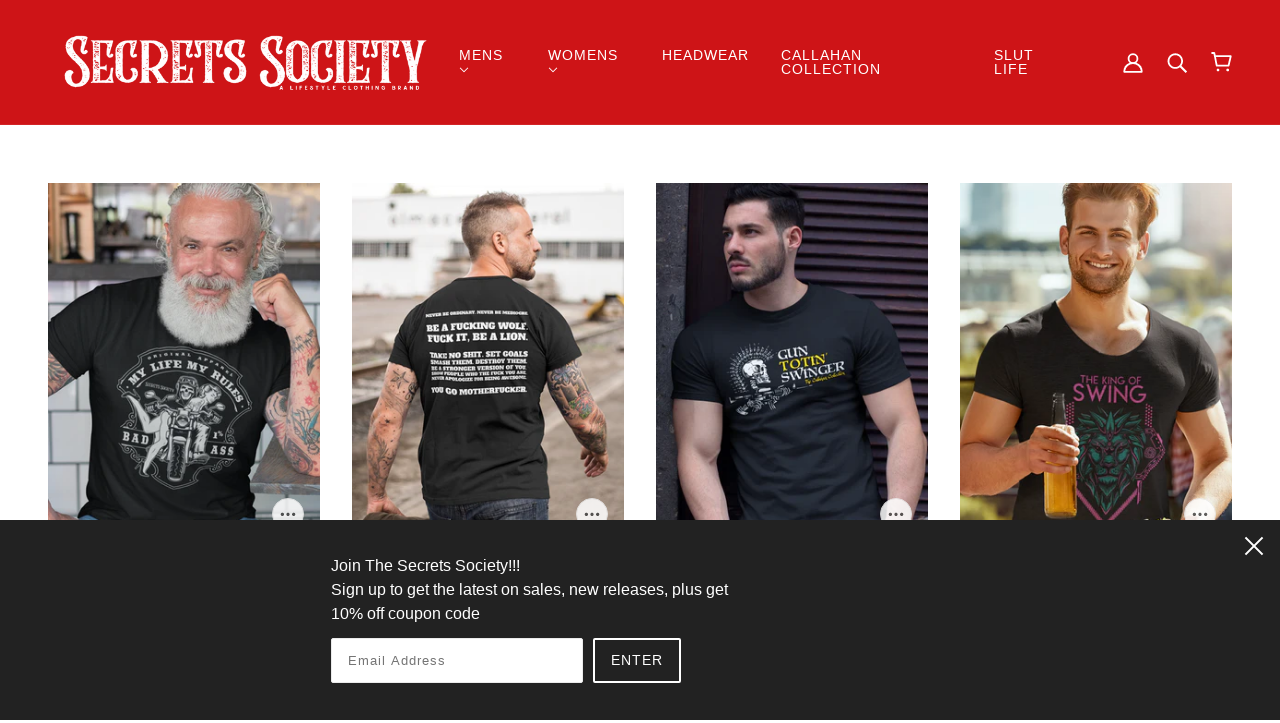

--- FILE ---
content_type: text/javascript
request_url: https://www.secretssociety.com/cdn/shop/t/2/assets/theme.min.js?v=155287478041300379681631891245
body_size: 28662
content:
(function(){var t,e=function(t,e){return function(){return t.apply(e,arguments)}},i=function(t,e){function i(){this.constructor=t}for(var r in e)o.call(e,r)&&(t[r]=e[r]);return i.prototype=e.prototype,t.prototype=new i,t.__super__=e.prototype,t},o={}.hasOwnProperty;theme.classes.FrameworkArticle=function(){function t(t){var i;this.root=t,this.initializeDisqus=e(this.initializeDisqus,this),this.hideTagInfo=e(this.hideTagInfo,this),this.load=e(this.load,this),i=this,i.comments_enabled=i.root.data("comments-enabled"),i.disqus_shortname=i.root.attr("data-disqus-shortname"),i.enable_disqus=i.root.data("enable-disqus"),i.no_tags_displayed=0===i.root.find(".article--tag").length,i.load()}return t.prototype.load=function(){var t;if(t=this,t.no_tags_displayed&&t.hideTagInfo(),t.enable_disqus&&t.comments_enabled)return t.initializeDisqus()},t.prototype.hideTagInfo=function(){var t;return t=this,t.root.find(".article--tag-info").hide()},t.prototype.initializeDisqus=function(){var t;return t=this,theme.utils.insertScript("https://"+t.disqus_shortname+".disqus.com/embed.js")},t}(),theme.classes.FrameworkBlog=function(){function t(t){var i;this.root=t,this.initMasonry=e(this.initMasonry,this),this.eventListeners=e(this.eventListeners,this),this.load=e(this.load,this),i=this,i.list=i.root.find(".blog--list"),i.root.data("columns")>1&&i.load()}return t.prototype.load=function(){var t;return t=this,theme.utils.insertScript(theme.assets.masonry,function(){return"small"!==theme.utils.mqs.current_window&&t.initMasonry(),t.eventListeners()})},t.prototype.eventListeners=function(){var t;return t=this,window.addEventListener("theme:utils:mqs:updated",function(){var e;return e=t.list.data("masonry-loaded"),"small"===theme.utils.mqs.current_window||e?"small"===theme.utils.mqs.current_window&&e?(t.list.attr("data-masonry-loaded",!1),t.masonry.destroy()):void 0:t.initMasonry()})},t.prototype.initMasonry=function(){var t;return t=this,t.list.attr("data-masonry-loaded",!0),t.masonry=new Masonry(t.list.el[0],{itemSelector:".blog--list--item",percentPosition:!0,horizontalOrder:!0,columnWidth:".blog--list--item"})},t}(),theme.classes.FrameworkCarousel=function(){function i(t){var i;this.root=t,this.toggleFocusableEl=e(this.toggleFocusableEl,this),this.toggleDraggable=e(this.toggleDraggable,this),this.getAllFocusableEl=e(this.getAllFocusableEl,this),i=this,i.container=i.root.find(".carousel--x-container"),i.dot_nav=i.root.find(".carousel--dot-nav"),i.dot_nav_wrapper=i.root.find(".carousel--dot-nav--wrapper"),i.dots=i.root.find(".carousel--dot"),i.height_container=i.root.find(".carousel--y-container"),i.links=i.container.find("a"),i.next=i.root.find(".carousel--next"),i.prev=i.root.find(".carousel--prev"),i.at_end=i.root.attr("data-at-end"),i.at_start=i.root.attr("data-at-start"),i.auto_rotate=i.root.data("auto-rotate"),i.blocks=i.root.find(".carousel--block"),i.blocks_per_slide_desktop=i.root.data("blocks-per-slide"),i.blocks_per_slide_mobile=i.root.data("blocks-per-slide--mobile"),i.dot_nav_enabled=i.root.attr("data-dot-nav"),i.rotate_frequency=i.root.attr("data-rotate-frequency"),i.section_id=i.root.closest("[data-section-id]").data("section-id"),i.total_blocks=i.blocks.length,i.transition_type=i.root.attr("data-transition-type"),i.view=i.root.data("view"),i.active_slide=1,i.autoplay_focus_enabled=!1,i.slide_pause=!1,i.container_destination="0px",i.trailing_dot_index=0,i.leading_dot_index=0,i.dot_nav_offset=0,i.draggable=!0,i.active_blocks=null,i.auto_slide_timer=null,i.blocks_per_slide=null,i.old_active_blocks=null,i.screen_size_loaded=null,i.slide_count=null,i.swipe_state=null,i.window_width=null,i.dot_change_type=null,theme.carousels[i.section_id]=this,i.load()}return i.prototype.load=function(){var t;return t=this,t.resizeListener(),t.initNewScreenSize(),t.getAllFocusableEl(),t.updateActive(),t.setSliderHeight(),t.mouseDownListener(),t.swipeListener(),t.arrowNavListeners(),t.blockListener(),"slide"===t.transition_type&&t.loadBlocks(),t.auto_rotate&&(t.autoSlide(),t.stopAutoSlideWhenInteracting()),t.root.trigger("loaded")},i.prototype.initNewScreenSize=function(){var t;if(t=this,"small"===theme.utils.mqs.current_window){if("small"===t.screen_size_loaded)return;t.dot_nav.attr("data-loaded","false"),t.screen_size_loaded="small",t.blocks_per_slide=t.blocks_per_slide_mobile,t.active_slide=Math.ceil((t.blocks_per_slide_desktop*(t.active_slide-1)+1)/t.blocks_per_slide_mobile)}else{if("medium-large"===t.screen_size_loaded)return;t.screen_size_loaded="medium-large",t.blocks_per_slide=t.blocks_per_slide_desktop,t.active_slide=Math.ceil((t.blocks_per_slide_mobile*(t.active_slide-1)+1)/t.blocks_per_slide_desktop)}return t.slide_count=Math.ceil(t.total_blocks/t.blocks_per_slide),t.createDotNav(),t.dotNavListeners(),t.goToActiveSlide(),t.updateActiveDot()},i.prototype.getAllFocusableEl=function(){var t;return t=this,t.focusable_el=theme.utils.getFocusableEl(t.root)},i.prototype.loadBlocks=function(){var e;return e=this,e.blocks.each(function(e){return t(e).attr("data-loaded","true"),t(e).attr("data-loaded--mobile","true")})},i.prototype.blockListener=function(){var e;return e=this,e.blocks.on("theme:block:select",function(){return e.active_slide=Math.ceil((t(this).index()+1)/e.blocks_per_slide),e.updateActive(),e.goToActiveSlide(!0),e.updateActiveDot(),e.setSliderHeight()})},i.prototype.toggleDraggable=function(t){var e;return null==t&&(t="opposite"),e=this,"opposite"===t&&(e.draggable=!e.draggable),!0===t?e.draggable=!0:!1===t?e.draggable=!1:void 0},i.prototype.checkForActiveModel=function(e){var i;return this,i=t(e.closest("model-viewer")),!(!i.length||i.hasClass("shopify-model-viewer-ui__disabled"))},i.prototype.mouseDownListener=function(){var t;return t=this,t.container.on("mousedown touchstart",function(e){return!(t.checkForActiveModel(e.target)||!t.draggable)&&(t.swipe_state="swipe-started",t.reenableClickAfterSwiping(),t.mouseUpListener(),t.slide_pause=!0,"slide"===t.transition_type?(t.drag_start=e.pageX,t.container_x=t.container.css("transform").replace(/[^0-9\-.,]/g,"").split(",")[4],t.container.attr("data-transition",""),t.container.css("transform","translateX("+t.container_x+"px)"),t.dragBegin()):void 0)},!0)},i.prototype.mouseUpListener=function(){var t;return t=this,theme.window.on("mouseup."+t.section_id+" touchend."+t.section_id,function(){if(t.swipe_state="swipe-ended",t.removeMouseUpListener(),t.dragEnd(),!0===t.slide_pause)return t.container.attr("data-transition","forwards"),t.container.css("transform","translateX("+t.container_destination+")")},!0)},i.prototype.removeMouseUpListener=function(){var t;return t=this,theme.window.off("mouseup."+t.section_id+" touchend."+t.section_id)},i.prototype.dragBegin=function(){var t;return t=this,t.root.attr("data-dragging","true"),theme.window.on("mousemove."+t.section_id+" touchmove."+t.section_id,function(e){var i,o;return i=t.container_x-t.drag_start+e.pageX,o=t.window_width*(t.slide_count-1),i>0?t.container.css("transform","translateX("+i/4+"px)"):i<-1*o?(i*=-1,i=o+(i-o)/4,t.container.css("transform","translateX(-"+i+"px)")):t.container.css("transform","translateX("+i+"px)")},!0)},i.prototype.dragEnd=function(){var t;return t=this,t.root.attr("data-dragging","false"),theme.window.off("mousemove."+t.section_id+" touchmove."+t.section_id)},i.prototype.updateContainerDestination=function(t){var e;return e=this,e.container_destination=(e.active_slide-1)/e.slide_count*-100+"%"},i.prototype.slideToNext=function(t){var e,i;return null==t&&(t=!1),e=this,e.dot_change_type="iterate",e.active_slide!==e.slide_count?(e.updateActive("next"),i="forwards"):t&&e.active_slide===e.slide_count?(e.active_slide=1,e.updateActive(),i="forwards"):e.active_slide===e.slide_count&&(i="backwards"),"slide"===e.transition_type?(e.updateContainerDestination(),e.container.css("transform","translateX("+e.container_destination+")")):"fade"===e.transition_type&&e.fadeSlides(),e.container.attr("data-transition",i)},i.prototype.slideToPrev=function(){var t,e;return t=this,t.dot_change_type="iterate",1!==t.active_slide?(t.updateActive("prev"),e="forwards"):1===t.active_slide&&(e="backwards"),"slide"===t.transition_type?(t.updateContainerDestination(),t.container.css("transform","translateX("+t.container_destination+")")):"fade"===t.transition_type&&t.fadeSlides(),t.container.attr("data-transition",e)},i.prototype.goToActiveSlide=function(t){var e;if(null==t&&(t=!1),e=this,e.dot_change_type="init","slide"===e.transition_type?(e.updateContainerDestination(),e.container.css("transform","translateX("+e.container_destination+")")):"fade"===e.transition_type&&e.fadeSlides(),t)return e.container.attr("data-transition","forwards")},i.prototype.checkStartEnd=function(){var t;return t=this,1===t.active_slide?(t.at_start=!0,t.prev.attr("tabindex","-1")):(t.at_start=!1,t.prev.attr("tabindex","0")),t.root.attr("data-at-start",t.at_start),t.active_slide===t.slide_count?(t.at_end=!0,t.next.attr("tabindex","-1")):(t.at_end=!1,t.next.attr("tabindex","0")),t.root.attr("data-at-end",t.at_end)},i.prototype.updateActive=function(e){var i,o,r;return null==e&&(e=!1),i=this,"next"===e?(i.active_slide+=1,!1===i.autoplay_focus_enabled&&i.auto_rotate||i.prev.focus(0)):"prev"===e&&(i.active_slide-=1,!1===i.autoplay_focus_enabled&&i.auto_rotate||i.next.focus(0)),r=(i.active_slide-1)*i.blocks_per_slide,o=r+i.blocks_per_slide,null!==i.active_blocks&&(i.old_active_blocks=i.active_blocks),i.active_blocks=t(Array.from(i.blocks.el).slice(r,o)),i.toggleFocusableEl(e),i.checkStartEnd()},i.prototype.toggleFocusableEl=function(t){var e;if(e=this,e.disabled_el&&e.disabled_el.attr("tabindex","0"),e.disabled_el=theme.utils.getFocusableEl(e.blocks.not(e.active_blocks)),e.disabled_el)return e.disabled_el.attr("tabindex","-1")},i.prototype.setSliderHeight=function(){var e,i;return e=this,i=0,e.active_blocks.each(function(e){var o;if((o=t(e).outerHeight())>i)return i=o}),e.height_container.css("height",i+"px")},i.prototype.swipeListener=function(){var e;return e=this,t(document).on("theme:swipe:left",function(){if("swipe-started"===e.swipe_state)return e.slide_pause=!1,e.slideToNext(),e.setSliderHeight(),e.updateActiveDot(),e.preventClickWhenSwiping()}),t(document).on("theme:swipe:right",function(){if("swipe-started"===e.swipe_state)return e.slide_pause=!1,e.slideToPrev(),e.setSliderHeight(),e.updateActiveDot(),e.preventClickWhenSwiping()})},i.prototype.createDotNav=function(){var t,e,i,o;if(t=this,t.dot_nav_enabled&&1!==t.slide_count){for(t.dot_nav.empty(),i=1,o=t.slide_count;1<=o?i<=o:i>=o;1<=o?++i:--i)e=theme.utils.parseHtml('<div class="carousel--dot"></div>'),t.dot_nav.append(e);return t.dots=t.root.find(".carousel--dot"),"small"===theme.utils.mqs.current_window?t.dots.attr("tabindex","0"):void 0}},i.prototype.updateActiveDot=function(){var t;return t=this,t.dots.attr("data-active","false"),t.dots.eq(t.active_slide-1).attr("data-active","true"),t.dots.length>5?t.updateTrailingLeadingDots():(t.alignDots(),t.dot_nav.attr("data-loaded","true"))},i.prototype.updateTrailingLeadingDots=function(){var t,e,i;return t=this,t.active_slide===t.leading_dot_index?(t.leading_dot_index++,t.trailing_dot_index++,e=t.dots.eq(t.active_slide-1),e.attr("data-position",""),i=e.offset().left,setTimeout(function(){if(t.dots.eq(t.active_slide-4).attr("data-position","trailing-1"),t.dots.eq(t.active_slide-5).attr("data-position","trailing-2"),t.active_slide>=5&&t.dots.filter(":nth-child(-n+"+(t.active_slide-5)+")").attr("data-position","hidden"),t.dots.eq(t.active_slide).attr("data-position","leading-1"),t.dots.eq(t.active_slide+1).attr("data-position","leading-2"),t.dots.filter(":nth-child(n+"+(t.active_slide+3)+")").attr("data-position","hidden"),t.alignDots(i),"init"===t.dot_change_type)return t.alignDots(),t.dot_nav.attr("data-loaded","true")},0),setTimeout(function(){return t.dot_nav.attr("data-transition","true"),t.alignDots()},200)):t.active_slide===t.trailing_dot_index?(t.leading_dot_index--,t.trailing_dot_index--,e=t.dots.eq(t.active_slide-1),e.attr("data-position",""),e.offset().left,setTimeout(function(){if(t.dots.eq(t.active_slide-2).attr("data-position","trailing-1"),t.dots.eq(t.active_slide-3).attr("data-position","trailing-2"),t.dots.eq(t.active_slide+2).attr("data-position","leading-1"),t.dots.eq(t.active_slide+3).attr("data-position","leading-2"),t.dots.filter(":nth-child(n+"+(t.active_slide+5)+")").attr("data-position","hidden"),t.active_slide>=4&&t.dots.filter(":nth-child(-n+"+(t.active_slide-2)+")").attr("data-position","hidden"),t.alignDots(i),"init"===t.dot_change_type)return t.alignDots(),t.dot_nav.attr("data-loaded","true")},0),setTimeout(function(){return t.dot_nav.attr("data-transition","true"),t.alignDots()},200)):"init"===t.dot_change_type?(t.dots.attr("data-position",""),t.slide_count-t.active_slide<=2?(t.leading_dot_index=t.active_slide,t.trailing_dot_index=t.active_slide-3):t.slide_count-t.active_slide>2&&(t.trailing_dot_index=t.active_slide,t.leading_dot_index=t.active_slide+3),t.updateTrailingLeadingDots()):void 0},i.prototype.alignDots=function(t){var e,i,o;return null==t&&(t=!1),e=this,o?(o=t-active.offset().left,i=e.dot_nav_offset+o+"px",e.dot_nav.attr("data-transition","false"),e.dot_nav.css("transform","translateX("+i+")")):(e.dot_nav_offset=(e.root.width()-e.dot_nav.width())/2,e.dot_nav.css("transform","translateX("+e.dot_nav_offset+"px)"))},i.prototype.dotNavListeners=function(){var e;return e=this,e.dots.off("click."+e.section_id+" keydown."+e.section_id),e.dots.on("click."+e.section_id+" keydown."+e.section_id,function(){if("keydown"!==event.type||"Enter"===event.key)return e.active_slide=t(this).index()+1,e.updateActive(),e.goToActiveSlide(!0),e.setSliderHeight(),e.updateActiveDot()})},i.prototype.arrowNavListeners=function(){var t;return t=this,t.prev.on("click keydown",function(e){if("keydown"!==e.type||"Enter"===e.key)return t.slideToPrev(),t.setSliderHeight(),t.updateActiveDot()}),t.next.on("click keydown",function(e){if("keydown"!==e.type||"Enter"===e.key)return t.slideToNext(),t.setSliderHeight(),t.updateActiveDot()})},i.prototype.resizeListener=function(){var t;return t=this,t.window_width=document.documentElement.clientWidth,theme.window.on("resize."+t.section_id,theme.utils.debounce(100,function(){return t.window_width=document.documentElement.clientWidth,t.initNewScreenSize(),t.updateActive(),t.setSliderHeight(),t.alignDots(),"small"===theme.utils.mqs.current_window?t.dots.attr("tabindex","0"):t.dots.removeAttr("tabindex")}))},i.prototype.reenableClickAfterSwiping=function(){var t;return t=this,t.links.off("click."+t.section_id)},i.prototype.preventClickWhenSwiping=function(){var t;return t=this,t.links.on("click."+t.section_id,function(t){return t.preventDefault()})},i.prototype.autoSlide=function(){var t;return t=this,t.auto_slide_timer=setInterval(function(){return t.slideToNext(!0),t.updateActiveDot(),t.setSliderHeight()},1e3*t.rotate_frequency)},i.prototype.stopAutoSlideWhenInteracting=function(){var t;return t=this,t.root.on("click touchstart",function(){return t.autoplay_focus_enabled=!0,clearInterval(t.auto_slide_timer),t.root.off("click touchstart")},!0),t.focusable_el.on("focus",function(){return t.autoplay_focus_enabled=!0,clearInterval(t.auto_slide_timer),t.focusable_el.off("focus")},!0)},i.prototype.fadeSlides=function(){var e;if(e=this,null!==e.active_blocks&&null!==e.old_active_blocks)return e.blocks.attr("data-active",""),e.blocks.attr("data-loaded","false"),e.blocks.attr("data-loaded--mobile","false"),e.old_active_blocks.each(function(e){return t(e).attr("data-active","old"),t(e).css("left","0%")}),e.active_blocks.each(function(i,o){var r;return r=100/e.total_blocks*o+"%",t(i).attr("data-active","new"),t(i).css("left",r)})},i.prototype.updateThenGoToActiveSlide=function(t){var e;return e=this,e.active_slide=t,e.goToActiveSlide(),e.setSliderHeight(),e.updateActiveDot()},i}(),theme.classes.FrameworkCart=function(){function i(i){var o;this.root=i,this.renderDynamicCheckoutButtons=e(this.renderDynamicCheckoutButtons,this),this.updateTotals=e(this.updateTotals,this),this.updateAllHasItems=e(this.updateAllHasItems,this),this.addItem=e(this.addItem,this),this.swapInImages=e(this.swapInImages,this),this.getHtml=e(this.getHtml,this),this.updateHtml=e(this.updateHtml,this),this.htmlListener=e(this.htmlListener,this),this.updateAllHtml=e(this.updateAllHtml,this),this.updateNote=e(this.updateNote,this),this.noteTypingListener=e(this.noteTypingListener,this),this.updateQuantity=e(this.updateQuantity,this),this.clearRequests=e(this.clearRequests,this),this.toggleLoadingDisplay=e(this.toggleLoadingDisplay,this),this.toggleLoadingOnSubmit=e(this.toggleLoadingOnSubmit,this),this.appendErrorMessage=e(this.appendErrorMessage,this),this.removeItem=e(this.removeItem,this),this.removeButtonListener=e(this.removeButtonListener,this),this.minusButtonListener=e(this.minusButtonListener,this),this.plusButtonListener=e(this.plusButtonListener,this),this.inputBoxListener=e(this.inputBoxListener,this),this.eventListeners=e(this.eventListeners,this),this.getOtherCarts=e(this.getOtherCarts,this),o=this,o.is_drawer=o.root.data("is-drawer"),o.other_carts=o.getOtherCarts(),o.quantity_request={},o.quantity_timer={},o.total_item_count=t(".cart--external--total-items"),o.total_price=t(".cart--external--total-price"),o.view=o.root.attr("data-view"),o.htmlListener(),o.eventListeners(),o.renderDynamicCheckoutButtons()}return i.prototype.getOtherCarts=function(){var e;return e=this,t('[data-js-class="Cart"]').not(e.root)},i.prototype.eventListeners=function(){var t;return t=this,t.inputBoxListener(),t.plusButtonListener(),t.minusButtonListener(),t.removeButtonListener(),t.toggleLoadingOnSubmit(),t.noteTypingListener()},i.prototype.inputBoxListener=function(){var e,i;return e=this,i=e.root.find(".cart--quantity--input"),i.on("keydown",function(t){if((t.which<48||t.which>57)&&8!==t.which&&37!==t.which&&39!==t.which&&9!==t.which)return t.preventDefault()}),i.on("focusout",function(o){var r,n;return i=t(this),r=i.closest(".cart--item").data("line-num"),e.toggleLoadingDisplay(r),e.clearRequests(r),n=isNaN(parseInt(i.val()))?1:parseInt(i.val()),0===n?e.removeItem(r):e.updateQuantity(r,n,0,function(t,i){return t?e.updateAllHtml(function(){}):e.updateAllHtml(function(){return e.appendErrorMessage(r,i)})})})},i.prototype.plusButtonListener=function(){var e,i;return e=this,i=e.root.find(".cart--item--quantity .plus"),i.on("click",function(i){var o,r,n;return i.preventDefault(),o=t(this).prev("input"),r=t(this).closest(".cart--item").data("line-num"),n=isNaN(parseInt(o.val()))?1:parseInt(o.val())+1,o.val(n),e.toggleLoadingDisplay(r),e.clearRequests(r),e.updateQuantity(r,n,700,function(t,i){return t?e.updateAllHtml(function(){}):e.updateAllHtml(function(){return e.appendErrorMessage(r,i)})}),i.preventDefault(),i.stopPropagation()})},i.prototype.minusButtonListener=function(){var e,i;return e=this,i=e.root.find(".cart--item--quantity .minus"),i.on("click",function(i){var o,r,n;return i.preventDefault(),o=t(this).siblings("input"),r=t(this).closest(".cart--item").data("line-num"),n=isNaN(parseInt(o.val()))?1:parseInt(o.val())-1,n<1&&(n=1),o.val(n),e.toggleLoadingDisplay(r),e.clearRequests(r),e.updateQuantity(r,n,700,function(t){if(t)return e.updateAllHtml(function(){})}),i.preventDefault(),i.stopPropagation()})},i.prototype.removeButtonListener=function(){var e,i;return e=this,i=e.root.find(".cart--item--remove"),i.on("click",function(i){var o;return i.preventDefault(),o=t(this).closest(".cart--item").data("line-num"),e.toggleLoadingDisplay(o),e.clearRequests(o),e.removeItem(o),i.preventDefault(),i.stopPropagation()})},i.prototype.removeItem=function(t){var e;return e=this,e.updateQuantity(t,0,0,function(t){if(t)return e.updateAllHtml(function(){})})},i.prototype.appendErrorMessage=function(t,e){var i,o,r;return i=this,r=i.root.find(".cart--item[data-line-num='"+t+"']"),o=theme.utils.parseHtml("<div class='cart--error' data-item='small-text'> "+e+" </div>",".cart--error"),r.find(".cart--item--title").append(o)},i.prototype.toggleLoadingOnSubmit=function(){var e;return e=this,e.checkout_button=e.root.find(".cart--checkout-button button"),e.checkout_button.on("click",function(){return t(this).attr("data-loading",!0)})},i.prototype.toggleLoadingDisplay=function(t){var e,i;return e=this,i=e.root.find(".cart--item[data-line-num='"+t+"'] input"),i.attr("data-loading","true"),e.checkout_button.attr("disabled",!0),e.root.find(".cart--additional-buttons").css("visibility","hidden")},i.prototype.clearRequests=function(t){var e;if(e=this,e.quantity_request.line_num&&e.quantity_request.line_num.abort(),e.quantity_timer.line_num)return clearTimeout(e.quantity_timer.line_num)},i.prototype.updateQuantity=function(t,e,i,o){var r,n;return r=this,r.root.find(".cart--error").remove(),n=function(){var i;return i=new XMLHttpRequest,i.onload=function(){var n;if(i.status>=200&&i.status<300)return 0===e?(o(!0),void r.updateTotals()):(n=JSON.parse(i.response).items[t-1].quantity,null===n||n>=e?(o(!0),r.updateTotals()):o(!1,theme.translations.all_items_added))},i.onerror=function(){return console.log(i.statusText+": quantity update request failed!"),o(!1)},i.open("POST",theme.urls.cart_change+".js"),i.setRequestHeader("Content-Type","application/json"),i.send(JSON.stringify({line:t,quantity:e})),r.quantity_request.line_num=i},r.quantity_timer.line_num=setTimeout(n,i)},i.prototype.noteTypingListener=function(){var e,i;return e=this,i=e.root.find(".cart--notes--textarea"),i.on("input",function(){return e.note_request&&e.note_request.abort(),e.note_timer&&clearTimeout(e.note_timer),e.updateNote(t(this).val())})},i.prototype.updateNote=function(t){var e,i;return e=this,i=function(){var i;return i=new XMLHttpRequest,i.onload=function(){if(i.status>=200&&i.status<300)return e.other_carts.trigger("update-html")},i.onerror=function(){return console.log(i.statusText+": cart note update request failed!")},i.open("POST",theme.urls.cart+"/update.js"),i.setRequestHeader("Content-Type","application/json"),i.send(JSON.stringify({note:t})),e.note_request=i},e.note_timer=setTimeout(i,350)},i.prototype.updateAllHtml=function(t){var e;return e=this,e.updateHtml(t),e.other_carts.trigger("update-html")},i.prototype.htmlListener=function(){var t;return t=this,t.root.on("update-html",function(){return t.updateHtml(function(){})})},i.prototype.updateHtml=function(t){var e;return e=this,e.getHtml(e.view,function(i){var o,r,n;return n=e.root.find(".cart--form"),r=i.find(".cart--form"),r=e.swapInImages(n,r),n.replaceWith(r),e.eventListeners(),t(),e.is_drawer&&(theme.partials.OffCanvas.unload(),theme.partials.OffCanvas.load()),o=new Event("theme:cart:updated"),window.dispatchEvent(o)})},i.prototype.getHtml=function(t,e){var i,o,r;return i=this,r=theme.urls.cart+"?view=ajax--desktop","mobile"===t&&i.is_drawer?r=theme.urls.cart+"?view=ajax--drawer":"mobile"===t&&(r=theme.urls.cart+"?view=ajax--mobile"),o=new XMLHttpRequest,o.onload=function(){var t;o.status>=200&&o.status<300&&(t=theme.utils.parseHtml(o.response,".cart--root"),e(t))},o.onerror=function(){console.log(o.statusText+": cart HTML update request failed!"),e(!1)},o.open("GET",r),o.send()},i.prototype.swapInImages=function(e,i){var o;return this,o=i.find(".cart--item"),o.each(function(o){var r,n,s,a,l;if(l=t(o).attr("data-variant-id"),r=t(o).find(".cart--item--image"),n=i.find("[data-variant-id='"+l+"'] .cart--item--image").index(r),a=e.find("[data-variant-id='"+l+"']").eq(n),a.el.length)return s=a.find(".cart--item--image"),r.replaceWith(s)}),i},i.prototype.addItem=function(t,e){var i,o,r,n;return i=this,n=new XMLHttpRequest,n.onload=function(){var o,r;if(n.status>=200&&n.status<300)return o=t.find("option[selected]").data("inventory-quantity"),r=JSON.parse(n.response).quantity,null===o||o>=r?(e(!0),i.updateAllHasItems(1,!0),i.updateTotals()):e(!1,theme.translations.all_items_added)},n.onerror=function(){return console.log(n.statusText+": cart add item request failed!"),e(!1,n.statusText)},n.open("POST",theme.urls.cart_add+".js"),n.setRequestHeader("Content-Type","application/x-www-form-urlencoded"),o=new FormData(t.el[0]),r=new URLSearchParams(o).toString(),n.send(r)},i.prototype.updateAllHasItems=function(t,e){var i,o;return null==e&&(e=!1),i=this,o=!1,(t>0||e)&&(o=!0),i.root.attr("data-has-items",o),i.other_carts.attr("data-has-items",o)},i.prototype.updateTotals=function(){var t,e;return t=this,e=new XMLHttpRequest,e.onload=function(){var i,o,r;if(e.status>=200&&e.status<300)return o=JSON.parse(e.response),r=theme.utils.formatMoney(o.total_price),i=o.item_count,t.updateAllHasItems(i),t.total_price.html(r),t.total_item_count.text(i),t.updateTotalsComplete(i)},e.onerror=function(){return console.log(e.statusText+": error updating cart totals!")},e.open("GET",theme.urls.cart+".js"),e.send()},i.prototype.renderDynamicCheckoutButtons=function(){if(this,window.location.pathname===theme.urls.cart&&(t(".off-canvas--right-sidebar .cart--additional-buttons").remove(),"small"===theme.utils.mqs.current_window))return t('[data-view="desktop"] .cart--additional-buttons').remove()},i}(),theme.classes.FrameworkCollection=function(){function i(t){var i;this.root=t,this.clearTagFilter=e(this.clearTagFilter,this),this.clearSortByFilter=e(this.clearSortByFilter,this),this.clearActiveOptionsListener=e(this.clearActiveOptionsListener,this),this.activeSortByListener=e(this.activeSortByListener,this),this.activeTagListeners=e(this.activeTagListeners,this),this.formatProducts=e(this.formatProducts,this),this.renderGridHtml=e(this.renderGridHtml,this),this.getGridHtml=e(this.getGridHtml,this),this.toggleActiveOptionContainer=e(this.toggleActiveOptionContainer,this),this.getAjaxUrl=e(this.getAjaxUrl,this),this.renderActiveTags=e(this.renderActiveTags,this),this.renderActiveSortBy=e(this.renderActiveSortBy,this),this.showLoadingView=e(this.showLoadingView,this),this.checkActiveOptions=e(this.checkActiveOptions,this),this.refineLinkListener=e(this.refineLinkListener,this),this.sortByLinkListener=e(this.sortByLinkListener,this),this.collectionListListener=e(this.collectionListListener,this),this.resetListener=e(this.resetListener,this),this.menuToggleListeners=e(this.menuToggleListeners,this),this.moveFilterOffCanvas=e(this.moveFilterOffCanvas,this),this.matchImageHeights=e(this.matchImageHeights,this),this.layoutListener=e(this.layoutListener,this),this.setLayout=e(this.setLayout,this),this.initLayout=e(this.initLayout,this),this.hoverImagesLoaded=e(this.hoverImagesLoaded,this),this.resizeListeners=e(this.resizeListeners,this),this.sectionListeners=e(this.sectionListeners,this),this.initFilter=e(this.initFilter,this),this.initNavigation=e(this.initNavigation,this),this.initGrid=e(this.initGrid,this),this.load=e(this.load,this),i=this,i.load()}return i.prototype.load=function(){var t;return t=this,t.initGrid(),t.initNavigation(),t.initFilter(),t.sectionListeners(),t.resizeListeners()},i.prototype.initGrid=function(){var t;if(t=this,t.body=t.root.find(".collection--body--root"),t.grid_container=t.body.find(".collection--body--grid"),t.max_columns=t.body.data("max-columns"),t.num_columns=t.grid_container.data("columns"),t.pagination_link=t.body.find('[href="#collection-pagination"]'),t.spinner=t.body.find(".collection--body--spinner"),t.pagination=t.body.find(".collection--body--pagination"),t.url=t.body.attr("data-url"),theme.settings.hover_image_enabled)return t.hoverImagesLoaded()},i.prototype.initNavigation=function(){var t;return t=this,t.navigation=t.root.find(".collection--navigation--root"),t.active_options_container=t.navigation.find(".collection--navigation--options-container"),t.active_sort_by_container=t.navigation.find(".collection--navigation--active-sort-by"),t.active_tags_wrapper=t.navigation.find(".collection--navigation--active-options"),t.clear_tags_button=t.navigation.find(".collection--navigation--options-clear"),t.layout_buttons=t.navigation.find(".collection--navigation--layout > *"),t.small_layout_button=t.navigation.find(".collection--navigation--layout-small"),t.tag_template=t.navigation.find(".collection--navigation--active-tag"),t.tag_template_html=t.tag_template.outerHtml(),t.layout_buttons.length&&t.max_columns>2?(t.initLayout(),t.setLayout(),t.layoutListener()):(t.layout_buttons.hide(),t.matchImageHeights())},i.prototype.initFilter=function(){var t;if(t=this,t.filter=t.root.find(".collection--filter--root"),t.filter.length)return t.browse_links=t.filter.find(".collection--filter--browse-link"),t.menu_toggles=t.filter.find("[aria-expanded]"),t.refine_links=t.filter.find(".collection--filter--refine-link"),t.sort_by_links=t.filter.find(".collection--filter--sort-by-link"),t.reset_button=t.filter.find(".collection--filter--reset"),t.moveFilterOffCanvas(),t.menuToggleListeners(),t.resetListener(),t.browse_links.length&&t.collectionListListener(),t.sort_by_links.length&&t.sortByLinkListener(),t.refine_links.length&&t.refineLinkListener(),t.sort_by_links.length||t.refine_links.length?(t.checkActiveOptions(),t.activeSortByListener(),t.clearActiveOptionsListener()):void 0},i.prototype.sectionListeners=function(){var t;return t=this,t.root.on("shopify:section:load",function(){return theme.partials.OffCanvas.unload(),theme.partials.OffCanvas.load(),t.initGrid(),t.initNavigation(),t.initFilter(),theme.partials.FrameworkSearch.searchLinks()})},i.prototype.resizeListeners=function(){var t;return t=this,theme.window.on("resize.Collection",theme.utils.debounce(100,function(){return t.matchImageHeights()}))},i.prototype.hoverImagesLoaded=function(){var e;return e=this,e.body.find(".product--hover-image").each(function(e){var i;return i=t(e),theme.utils.imagesLoaded(i,function(){var t;return t=i.closest('[data-hover-image="true"]'),t.attr("data-hover-image","loaded")})})},i.prototype.initLayout=function(){var t;return t=this,t.layout_buttons.removeAttr("style"),t.small_layout_button.attr("data-column-size",t.max_columns)},i.prototype.setLayout=function(){var t,e;return t=this,e=parseInt(localStorage.getItem(theme.local_storage.collection_view)),(!e||2!==e&&e!==t.num_columns)&&(e=t.num_columns,localStorage.setItem(theme.local_storage.collection_view,e)),t.grid_container.attr("data-columns",e),t.layout_buttons.attr("data-active",!1),t.layout_buttons.filter("[data-column-size='"+e+"']").attr("data-active",!0),t.matchImageHeights()},i.prototype.layoutListener=function(){var e;return e=this,e.layout_buttons.off("click keydown"),e.layout_buttons.on("click keydown",function(i){if("keydown"!==i.type||"Enter"===i.key)return localStorage.setItem(theme.local_storage.collection_view,t(this).data("column-size")),e.setLayout()})},i.prototype.matchImageHeights=function(){var t;return t=this,theme.utils.matchImageHeights(t.grid_container,t.body.find(".product--root"),".product--image-wrapper",t.body.find(".featured-content--root"))},i.prototype.moveFilterOffCanvas=function(){var e;return e=this,t('[data-view="collection-filter"]').empty().append(e.filter)},i.prototype.menuToggleListeners=function(){var e;return e=this,e.menu_toggles.on("click keydown",function(i){var o,r,n;if("keydown"!==i.type||"Enter"===i.key)return r=e.menu_toggles.not(t(this)),r.attr("aria-expanded",!1),r.siblings('[class*="menu"]').attr("data-transition","fade-out"),o="true"!==t(this).attr("aria-expanded"),t(this).attr("aria-expanded",o),n=t(this).siblings('[class*="menu"]'),o?setTimeout(function(){return n.attr("data-transition","fade-in")},0):n.attr("data-transition","fade-out")})},i.prototype.resetListener=function(){var e;return e=this,e.reset_button.on("click keydown",function(i){if("keydown"!==i.type||"Enter"===i.key)return e.clearSortByFilter(),e.current_active_tags?e.current_active_tags.each(function(i){return e.clearTagFilter(t(i).attr("data-handle"))}):void 0})},i.prototype.collectionListListener=function(){var e;return e=this,e.browse_links.on("click keydown",function(i){var o,r;if("keydown"!==i.type||"Enter"===i.key)return r="true"===t(this).attr("data-active"),
e.browse_links.attr("data-active",!1),r?o=theme.urls.all_products_collection:(o=t(this).data("value"),t(this).attr("data-active",!0)),location.href=""+location.origin+o,setTimeout(function(){return theme.partials.OffCanvas.closeRight()},300)})},i.prototype.sortByLinkListener=function(){var e;return e=this,e.sort_by_links.on("click keydown",function(i){var o;if("keydown"!==i.type||"Enter"===i.key)return e.showLoadingView(),o="true"===t(this).attr("data-active"),e.sort_by_links.attr("data-active",!1),t(this).attr("data-active",!o),o?(e.sort_by_param="",e.active_sort_by_container.hide()):e.renderActiveSortBy(t(this)),e.getAjaxUrl()})},i.prototype.refineLinkListener=function(){var e;return e=this,e.refine_links.on("click keydown",function(i){var o;if("keydown"!==i.type||"Enter"===i.key)return e.showLoadingView(),e.active_tags_wrapper.find(".collection--navigation--active-tag").remove(),o="true"===t(this).attr("data-active"),t(this).attr("data-active",!o),e.renderActiveTags(),e.getAjaxUrl()})},i.prototype.checkActiveOptions=function(){var t,e;return t=this,t.tag_template.hide(),e=t.sort_by_links.filter('[data-active="true"]'),e.length?t.renderActiveSortBy(e):t.sort_by_param="",t.renderActiveTags(),t.toggleActiveOptionContainer()},i.prototype.showLoadingView=function(){var t;return t=this,t.grid_container.empty(),t.grid_container.hide(),t.pagination.hide(),t.spinner.css("display","flex")},i.prototype.renderActiveSortBy=function(t){var e;return e=this,e.sort_by_param="?sort_by="+t.attr("data-value"),e.active_sort_by_container.find("span").text(t.data("name")),e.active_sort_by_container.attr("data-value",t.attr("data-value")),e.active_sort_by_container.show()},i.prototype.renderActiveTags=function(){var e,i,o,r;if(e=this,e.active_tag_names=[],e.active_tag_handles=[],e.refine_links.filter('[data-active="true"]').each(function(i){return e.active_tag_names.push(t(i).text().trim()),e.active_tag_handles.push(t(i).attr("data-handle"))}),e.active_tag_names.length>0){for(i=0;i<e.active_tag_names.length;)r=e.tag_template_html.replace("<span></span>",e.active_tag_names[i]).replace('data-handle="template"',"data-handle='"+e.active_tag_handles[i]+"'"),o=theme.utils.parseHtml(r,".collection--navigation--active-tag"),e.active_tags_wrapper.prepend(o),i++;return e.activeTagListeners()}},i.prototype.getAjaxUrl=function(){var t;return t=this,t.ajax_url=t.url+"/"+t.active_tag_handles.join("+")+t.sort_by_param,history.replaceState({},"",t.ajax_url),t.getGridHtml(),t.toggleActiveOptionContainer()},i.prototype.toggleActiveOptionContainer=function(){var t;return t=this,t.active_tag_names.length>0||""!==t.sort_by_param?t.active_options_container.show():t.active_options_container.hide()},i.prototype.getGridHtml=function(){var t;return t=this,t.request&&t.request.abort(),t.request=new XMLHttpRequest,t.request.onload=function(){var e;if(t.request.status>=200&&t.request.status<300&&(e=theme.utils.parseHtml(t.request.response,".collection--body--root"),t.renderGridHtml(e),t.spinner.hide(),t.grid_container.removeAttr("style"),theme.classes.Product.clearQuickAddForms("collection"),e.find(".product--root").length>0))return t.formatProducts()},t.request.onerror=function(){return console.log(t.request.statusText+": collection filter request failed!")},t.request.open("GET",t.ajax_url),t.request.send()},i.prototype.renderGridHtml=function(t){var e,i,o;return e=this,i=t.find(".collection--body--grid").html(),e.grid_container.html(i),o=t.find(".collection--body--pagination"),o.html()?(e.pagination.html(o.html()),e.pagination.removeAttr("style"),e.pagination_link.show()):e.pagination_link.hide()},i.prototype.formatProducts=function(){var t;if(t=this,t.matchImageHeights(),theme.utils.loadJsClasses(t.grid_container),theme.settings.hover_image_enabled&&t.hoverImagesLoaded(),theme.settings.quick_add)return theme.partials.OffCanvas.unload(),theme.partials.OffCanvas.load()},i.prototype.activeTagListeners=function(){var e;return e=this,e.current_active_tags=e.active_tags_wrapper.find(".collection--navigation--active-tag"),e.clearActiveOptionsListener(),e.current_active_tags.on("click keydown",function(i){if("keydown"!==i.type||"Enter"===i.key)return e.clearTagFilter(t(this).attr("data-handle"))})},i.prototype.activeSortByListener=function(){var t;return t=this,t.active_sort_by_container.on("click keydown",function(e){if("keydown"!==e.type||"Enter"===e.key)return t.clearSortByFilter()})},i.prototype.clearActiveOptionsListener=function(){var e;return e=this,e.clear_tags_button.off("click keydown"),e.clear_tags_button.on("click keydown",function(i){if("keydown"!==i.type||"Enter"===i.key)return e.clearSortByFilter(),e.current_active_tags?e.current_active_tags.each(function(i){return e.clearTagFilter(t(i).attr("data-handle"))}):void 0})},i.prototype.clearSortByFilter=function(){var t,e;return t=this,e=t.sort_by_links.filter("[data-active='true']"),e.trigger("click")},i.prototype.clearTagFilter=function(t){var e,i;return e=this,i=e.refine_links.filter("[data-handle='"+t+"'][data-active='true']"),i.trigger("click")},i.toggleFilterMenu=function(e){var o,r;return i,r=e.data("toggle-menu"),o=t(".collection--filter--root"),o.find("[aria-controls='"+r+"'][aria-expanded='false']").trigger("click")},i}(),theme.classes.FrameworkContentBlocks=function(){function t(t){this.root=t}return t}(),theme.classes.FrameworkDisclosure=function(){function i(t){var i;this.root=t,this.optionChangeCallback=e(this.optionChangeCallback,this),this.updateFormPosition=e(this.updateFormPosition,this),this.toggleFormDisplay=e(this.toggleFormDisplay,this),this.setOptionOnClick=e(this.setOptionOnClick,this),this.hideFormWhenFocusOut=e(this.hideFormWhenFocusOut,this),this.showFormWhenClick=e(this.showFormWhenClick,this),this.updateFormListeners=e(this.updateFormListeners,this),this.load=e(this.load,this),i=this,i.current_option=i.root.find(".disclosure--current-option"),i.form=i.root.find(".disclosure--form"),i.input=i.root.find('[data-item="disclosure"]'),i.links=i.root.find(".disclosure--option-link"),i.toggle=i.root.find(".disclosure--toggle"),i.type=i.root.attr("data-type"),i.toggle_and_form_gap=8,i.window_and_form_gap=32,i.form_space_needed=theme.utils.getHiddenElHeight(i.form,!1)+i.toggle_and_form_gap+i.window_and_form_gap,i.load()}return i.prototype.load=function(){var t;if(t=this,t.updateFormListeners(),t.showFormWhenClick(),t.hideFormWhenFocusOut(),t.setOptionOnClick(),t.updateFormPosition(),"url-redirect"===t.type||"localization"===t.type)return t.optionChangeCallback()},i.prototype.updateFormListeners=function(){var t;return t=this,theme.window.on("resize.Disclosure",theme.utils.debounce(100,function(){return t.updateFormPosition()})),t.root.on("update_form_position",function(){return t.updateFormPosition()})},i.prototype.showFormWhenClick=function(){var e;return e=this,e.toggle.on("click keydown",function(i){var o;if("keydown"!==i.type||"Enter"===i.key)return o="true"===t(this).attr("aria-expanded"),e.toggleFormDisplay(!o)})},i.prototype.hideFormWhenFocusOut=function(){var e;return e=this,e.toggle.on("focusout",function(t){if(!e.root.has(t.relatedTarget))return e.toggleFormDisplay(!1)}),e.form.on("focusout",function(i){var o;if(o=t(this).has(i.relatedTarget),"true"===e.toggle.attr("aria-expanded")&&!o)return e.toggleFormDisplay(!1)}),e.root.on("keydown",function(t){if("Escape"===t.key)return e.toggleFormDisplay(!1),e.toggle.focus()})},i.prototype.setOptionOnClick=function(){var e;return e=this,e.links.on("click keydown",function(i){var o,r,n;if("Enter"===i.key)e.toggle.focus();else if("keydown"===i.type)return;return o=t(this),n=o.attr("data-value"),r=o.text(),e.toggleFormDisplay(!1),e.current_option.text(r),e.links.attr("aria-current",!1),o.attr("aria-current",!0),e.input.val(n),e.input.trigger("change")})},i.prototype.toggleFormDisplay=function(t){var e;return e=this,e.toggle.attr("aria-expanded",t)},i.prototype.updateFormPosition=function(){var t,e,i,o,r,n,s,a,l,u;return t=this,l=t.toggle.outerHeight(),e=l+t.toggle_and_form_gap,a=t.root.closest("[class^=off-canvas]").height(),n=t.root.offset().top,r=a-n-l,i=t.form_space_needed>r&&r<n,o=t.form_space_needed>n&&r>n,u=window.innerHeight-e-t.window_and_form_gap,i?u-=r:o&&(u-=n),t.form.css("max-height",u+"px"),i?(s=theme.utils.getHiddenElHeight(t.form,!1)+t.toggle_and_form_gap,t.form.css("top","-"+s+"px")):t.form.css("top",e+"px")},i.prototype.optionChangeCallback=function(){var e;return e=this,e.input.on("change",function(){return"url-redirect"===e.type?window.location.href=t(this).val():"localization"===e.type?t(this).closest("form").submit():void 0})},i}(),theme.classes.FrameworkDomElement=function(){function i(t,i){var o;this.selector=t,this.container=null!=i?i:document,this.wrapInner=e(this.wrapInner,this),this.wrapAll=e(this.wrapAll,this),this.width=e(this.width,this),this.val=e(this.val,this),this.trigger=e(this.trigger,this),this.text=e(this.text,this),this.submit=e(this.submit,this),this.siblings=e(this.siblings,this),this.show=e(this.show,this),this.setAttribute=e(this.setAttribute,this),this.scrollTop=e(this.scrollTop,this),this.replaceWith=e(this.replaceWith,this),this.removeClass=e(this.removeClass,this),this.removeAttr=e(this.removeAttr,this),this.remove=e(this.remove,this),this.prev=e(this.prev,this),this.prepend=e(this.prepend,this),this.parent=e(this.parent,this),this.outerWidth=e(this.outerWidth,this),this.outerHtml=e(this.outerHtml,this),this.outerHeight=e(this.outerHeight,this),this.on=e(this.on,this),this.offset=e(this.offset,this),this.off=e(this.off,this),this.not=e(this.not,this),this.next=e(this.next,this),this.last=e(this.last,this),this.isEmpty=e(this.isEmpty,this),this.isVisible=e(this.isVisible,this),this.is=e(this.is,this),this.insertBefore=e(this.insertBefore,this),this.index=e(this.index,this),this.html=e(this.html,this),this.hide=e(this.hide,this),this.height=e(this.height,this),this.hasClass=e(this.hasClass,this),this.has=e(this.has,this),this.getAttribute=e(this.getAttribute,this),this.focus=e(this.focus,this),this.first=e(this.first,this),this.find=e(this.find,this),this.filter=e(this.filter,this),this.eq=e(this.eq,this),this.empty=e(this.empty,this),this.each=e(this.each,this),this.data=e(this.data,this),this.css=e(this.css,this),this.closest=e(this.closest,this),this.clone=e(this.clone,this),this.children=e(this.children,this),this.attr=e(this.attr,this),this.append=e(this.append,this),this.addClass=e(this.addClass,this),this.add=e(this.add,this),"string"==typeof this.selector?this.el=this.container.querySelectorAll(this.selector):Array.isArray(this.selector)?this.el=this.selector:"object"==typeof this.selector?this.el=new Array(this.selector):this.el=[],null!==this.el[0]?this.length=this.el.length:this.length=0,o=[],this.el.forEach(function(t){return o.push({})}),this.event_function_map=o}return i.prototype.add=function(e){var i;return i="string"==typeof e?Array.from(document.querySelectorAll(e.selector)):Array.from(e.el),this.el.forEach(function(t){return i.push(t)}),t(i)},i.prototype.addClass=function(t){return!!t&&(this.el.forEach(function(e){return e.classList.add(t)}),this)},i.prototype.append=function(t){return"object"==typeof t&&this.length&&t.length&&this.el.forEach(function(e){return t.el.forEach(function(t){return e.appendChild(t)})}),this},i.prototype.attr=function(t,e){if(null==e&&(e=null),t)return null!==e&&this.length?(this.el.forEach(function(i){return i.setAttribute(t,e)}),this):this.length?this.el[0].getAttribute(t):void 0},i.prototype.children=function(e){return e||(e="*"),t(":scope > "+e,this.el[0])},i.prototype.clone=function(){if(0!==this.length)return t(this.el[0].cloneNode(!0))},i.prototype.closest=function(e){return!(!e||!this.length)&&t(this.el[0].closest(e))},i.prototype.css=function(t,e){return!(!t&&!e)&&(void 0===e&&this.length?window.getComputedStyle(this.el[0])[t]:(this.el.forEach(function(i){return i.style[t]=e}),this))},i.prototype.data=function(t){var e;return!(!t||!this.length)&&(t.indexOf("-")>-1||(t=(t.match(/[A-Za-z][a-z]*/g)||{}).join("-")),"true"===(e=this.el[0].getAttribute("data-"+t))||"false"!==e&&(isNaN(parseFloat(e))?e:parseFloat(e)))},i.prototype.each=function(t){return this.el.forEach(function(e,i){return t(e,i)})},i.prototype.empty=function(){return this.length&&this.el.forEach(function(t){return t.innerHTML=""}),this},i.prototype.eq=function(e){return void 0===e?-1:t(this.el[e])},i.prototype.filter=function(e){var i,o;return!!e&&(i=Array.from(this.container.querySelectorAll(e)),o=[],this.el.forEach(function(t){if(i.includes(t))return o.push(t)}),t(o))},i.prototype.find=function(e){var i;return!!e&&(">"===e.charAt(0)&&(e=":scope "+e),1===this.length?t(e,this.el[0]):(i=[],this.el.forEach(function(t){var o,r,n,s,a;for(r=t.querySelectorAll(e),a=[],n=0,s=r.length;n<s;n++)o=r[n],a.push(i.push(o));return a}),t(i)))},i.prototype.first=function(){return t(this.el[0])},i.prototype.focus=function(t){return t||(t=0),this.length&&this.el[t].focus(),this},i.prototype.getAttribute=function(t){if(t&&this.length)return this.el[0].getAttribute(t)},i.prototype.has=function(t){if("object"==typeof t)return this.el[0].contains(t)},i.prototype.hasClass=function(t){if(t&&this.length)return this.el[0].classList.contains(t)},i.prototype.height=function(t){if(0!==this.length)return t?this.el.forEach(function(e){return e.style.height=t+"px"}):this.el[0].offsetHeight},i.prototype.hide=function(){if(0!==this.length)return this.el.forEach(function(t){return t.style.display="none"}),this},i.prototype.html=function(t){return t?(this.length&&(this.el[0].innerHTML=t),this):this.el[0].innerHTML},i.prototype.index=function(t){var e;return t?(e=-1,this.el.forEach(function(i,o){if(i===t.el[0])return e=o}),e):Array.from(this.el[0].parentNode.children).indexOf(this.el[0])},i.prototype.insertBefore=function(t){if(0!==this.length)return this.el.forEach(function(e){return e.parentNode.insertBefore(t.el[0],e)}),this},i.prototype.is=function(t){var e;return!!t&&(e="string"==typeof t?Array.from(document.querySelectorAll(t)):Array.from(t.el),e.includes(this.el[0]))},i.prototype.isVisible=function(){var t;if(0!==this.length)return t=!1,this.el.forEach(function(e){var i;if(i=window.getComputedStyle(e),"none"!==i.display)return t=!0}),t},i.prototype.isEmpty=function(){var t;if(0!==this.length)return t=!0,this.el.forEach(function(e){e.hasChildNodes()&&(t=!1)}),t},i.prototype.last=function(){if(0!==this.length)return t(this.el[this.el.length-1],this.container)},i.prototype.next=function(){if(0!==this.length)return t(this.el[0].nextElementSibling)},i.prototype.not=function(e){var i,o;return i="string"==typeof e?Array.from(document.querySelectorAll(e)):Array.from(e.el),o=[],this.el.forEach(function(t){if(!i.includes(t)&&!o.includes(t))return o.push(t)}),t(o)},i.prototype.off=function(t){var e;if(0!==this.length)return e=this.event_function_map,this.el.forEach(function(i,o){return t.split(" ").forEach(function(t){if(e[o][t])return i.removeEventListener(t.split(".")[0],e[o][t]),delete e[o][t]})}),this.event_function_map=e,!0},i.prototype.offset=function(){var t;if(0!==this.length)return t=this.el[0].getBoundingClientRect(),{top:t.top+window.pageYOffset,left:t.left+window.pageXOffset}},i.prototype.on=function(t,e,i){var o;if(null==i&&(i=!1),0!==this.length)return o=this.event_function_map,this.el.forEach(function(r,n){return t.split(" ").forEach(function(t){return o[n][t]=e,r.addEventListener(t.split(".")[0],e,{passive:i})})}),this.event_function_map=o,!0},i.prototype.outerHeight=function(){if(this.length)return this.el[0].offsetHeight},i.prototype.outerHtml=function(){if(this.length)return this.el[0].outerHTML},i.prototype.outerWidth=function(){if(this.length)return this.el[0].offsetWidth},i.prototype.parent=function(){var e;return this.length?(e=[],this.el.forEach(function(t){return e.push(t.parentNode)}),t(e)):this},i.prototype.prepend=function(t){return"object"==typeof t&&this.length&&t.length&&this.el.forEach(function(e){return t.el.forEach(function(t){return e.prepend(t)})}),this},i.prototype.prev=function(){if(0!==this.length)return t(this.el[0].previousElementSibling)},i.prototype.remove=function(){return this.el.forEach(function(t){return t.parentNode.removeChild(t)}),true},i.prototype.removeAttr=function(t){if(t)return this.length&&this.el.forEach(function(e){return e.removeAttribute(t)}),this},i.prototype.removeClass=function(t){if(t&&this.length)return this.el.forEach(function(e){return t.split(" ").forEach(function(t){return e.classList.remove(t)})}),this},i.prototype.replaceWith=function(t){return this.length&&this.el[0].replaceWith(t.el[0]),this},i.prototype.scrollTop=function(t){if(0!==this.length)return t?this.el[0].scrollTop=t:this.el[0].scrollTop},i.prototype.setAttribute=function(t,e){if(t||e)return this.length?(this.el.forEach(function(i){return i.setAttribute(t,e)}),this):void 0},i.prototype.show=function(){if(0!==this.length)return this.el.forEach(function(t){return t.style.display="block"}),this},i.prototype.siblings=function(e){if(0!==this.length)return t(e,this.el[0].parentNode)},i.prototype.submit=function(){if(0!==this.length)return this.el[0].submit()},i.prototype.text=function(t){return 0===this.length?this:t?(this.el.forEach(function(e){return e.textContent=t}),this):this.el[0].textContent},i.prototype.trigger=function(t){var e;if(t)return e=this.el,t.split(" ").forEach(function(t){var i;return i=new Event(t.split(".")[0],{bubbles:!0}),e.forEach(function(t){return t.dispatchEvent(i)})}),this},i.prototype.val=function(t){if(0!==this.length)return t?(this.el[0].value=t,this):this.el[0].value},i.prototype.width=function(t){if(0!==this.length)return t?this.el.forEach(function(e){return e.style.width=t+"px"}):this.el[0].offsetWidth},i.prototype.wrapAll=function(t,e){if(0!==this.length)return this.el.forEach(function(i){var o,r;return r=i.outerHTML,o=t+r+e,i.outerHTML=o}),this},i.prototype.wrapInner=function(t,e){if(0!==this.length)return this.el.forEach(function(i){var o,r;return r=i.innerHTML,o=t+r+e,i.innerHTML=o}),this},i}(),theme.classes.FrameworkFeaturedBlog=function(){function t(t){var i;this.root=t,this.resizeListeners=e(this.resizeListeners,this),this.matchImageHeights=e(this.matchImageHeights,this),i=this,i.item_container=i.root.find(".featured-blog--body"),i.items=i.root.find(".featured-blog--item"),i.matchImageHeights(),i.resizeListeners()}return t.prototype.matchImageHeights=function(){var t;return t=this,theme.utils.matchImageHeights(t.item_container,t.items,".featured-blog--item--image")},t.prototype.resizeListeners=function(){var t;return t=this,$(window).on("resize.FeaturedGrid",theme.utils.debounce(100,function(){return t.matchImageHeights()}))},t}(),theme.classes.FrameworkFeaturedCollection=function(){function i(t){var i;this.root=t,this.hoverImagesLoaded=e(this.hoverImagesLoaded,this),this.setGreatestHeight=e(this.setGreatestHeight,this),this.sectionListeners=e(this.sectionListeners,this),this.load=e(this.load,this),i=this,i.display_type=i.root.data("display-type"),i.section_id=i.root.data("section-id"),i.items=i.root.find(".product--root"),i.load()}return i.prototype.load=function(){var t;return t=this,t.sectionListeners(),t.setGreatestHeight(),theme.settings.hover_image_enabled&&t.hoverImagesLoaded(),theme.window.on("resize."+t.section_id,theme.utils.debounce(100,function(){return t.setGreatestHeight()}))},i.prototype.sectionListeners=function(){var t;return t=this,t.root.on("theme:section:unload",function(){return theme.window.off("resize."+t.section_id)})},i.prototype.setGreatestHeight=function(){var e,i;return e=this,"grid"===e.display_type?theme.utils.matchImageHeights(e.root.find(".featured-collection--grid"),e.root.find(".product--root"),".product--image-wrapper"):(i=0,e.items.each(function(e){var o;if((o=t(e).find(".image--root").length>0?t(e).find(".product--image-wrapper .image--root").outerHeight():t(e).find(".placeholder--root").outerHeight())>i)return i=o}),e.items.find(".product--image-wrapper, .placeholder--root").height(i))},i.prototype.hoverImagesLoaded=function(){var e;return e=this,e.root.find(".product--hover-image").each(function(e){var i;return i=t(e),theme.utils.imagesLoaded(i,function(){var t;return t=i.closest('[data-hover-image="true"]'),t.attr("data-hover-image","loaded")})})},i}(),theme.classes.FrameworkFeaturedCollections=function(){function t(t){var i;this.root=t,this.resizeListeners=e(this.resizeListeners,this),this.matchImageHeights=e(this.matchImageHeights,this),this.load=e(this.load,this),i=this,i.item_container=i.root.find(".featured-collections--body"),i.items=i.root.find(".featured-collections--item"),i.load()}return t.prototype.load=function(){var t;return t=this,t.matchImageHeights(),t.resizeListeners()},t.prototype.matchImageHeights=function(){var t;return t=this,theme.utils.matchImageHeights(t.item_container,t.items,".featured-collections--image")},t.prototype.resizeListeners=function(){var t;return t=this,theme.window.on("resize.FeaturedCollections",theme.utils.debounce(100,function(){return t.matchImageHeights()}))},t}(),theme.classes.FrameworkFeaturedGrid=function(){function t(t){var i;this.root=t,this.resizeListeners=e(this.resizeListeners,this),this.matchImageHeights=e(this.matchImageHeights,this),i=this,i.item_container=i.root.find(".featured-grid--body--container"),i.items=i.root.find(".featured-grid--item"),i.text_position=i.root.attr("data-text-position"),i.mobile_overlay=i.root.data("mobile-overlay"),i.matchImageHeights(),i.resizeListeners()}return t.prototype.matchImageHeights=function(){var t;if(t=this,"bottom"===t.text_position||"small"===theme.utils.mqs.current_window&&!t.mobile_overlay)return theme.utils.matchImageHeights(t.item_container,t.items,".featured-grid--item--image")},t.prototype.resizeListeners=function(){var t;return t=this,theme.window.on("resize.FeaturedGrid",theme.utils.debounce(100,function(){return t.items.find(".featured-grid--item--image, .placeholder--root").css("height","100%"),t.matchImageHeights()}))},t}(),theme.classes.FrameworkFeaturedVideo=function(){function t(t){var i;this.root=t,this.hideThumbnail=e(this.hideThumbnail,this),this.playButtonListener=e(this.playButtonListener,this),this.disablePlayerFocus=e(this.disablePlayerFocus,this),this.vimeoEvents=e(this.vimeoEvents,this),this.insertVimeoPlayer=e(this.insertVimeoPlayer,this),this.youtubeEvents=e(this.youtubeEvents,this),this.youtubeReady=e(this.youtubeReady,this),this.insertYoutubePlayer=e(this.insertYoutubePlayer,this),this.insertAPIScript=e(this.insertAPIScript,this),this.playerInit=e(this.playerInit,this),this.checkAPIScriptExists=e(this.checkAPIScriptExists,this),i=this,i.play_buttons=i.root.find(".feature-video--play svg, .feature-video--play-mobile svg"),i.section_id=i.root.attr("data-section-id"),i.thumbnail=i.root.data("thumbnail"),i.video_type=i.root.data("video-type"),i.video_id=i.root.data("video-id"),i.vimeoVars={id:i.video_id,autopause:0,playsinline:0,title:0},i.youtubeVars={},i.thumbnail?i.playButtonListener():i.checkAPIScriptExists()}return t.prototype.checkAPIScriptExists=function(){var t;return t=this,"vimeo"===t.video_type?theme.utils.vimeo_script_added?t.playerInit():t.insertAPIScript():theme.utils.youtube_script_added?t.playerInit():t.insertAPIScript()},t.prototype.playerInit=function(){var t;return t=this,"vimeo"===t.video_type?t.thumbnail?t.insertVimeoPlayer():(window.addEventListener("load",function(){return t.insertVimeoPlayer()}),t.root.on("theme:section:load",function(){return t.insertVimeoPlayer()})):t.thumbnail?t.insertYoutubePlayer():(window.addEventListener("load",function(){return t.insertYoutubePlayer()}),t.root.on("theme:section:load",function(){return t.insertYoutubePlayer()}))},t.prototype.insertAPIScript=function(){var t;return t=this,"vimeo"===t.video_type?(theme.utils.vimeo_script_added=!0,theme.utils.insertScript("https://player.vimeo.com/api/player.js",function(){return t.insertVimeoPlayer()})):(theme.utils.youtube_script_added=!0,theme.utils.insertScript("https://www.youtube.com/iframe_api"),window.addEventListener("theme:utils:youtubeAPIReady",function(){return t.insertYoutubePlayer()}))},t.prototype.insertYoutubePlayer=function(){var t;if(t=this,t.thumbnail||(t.youtubeVars.enablejsapi=1,t.youtubeVars.origin=window.location.href,t.youtubeVars.playsinline=1,t.youtubeVars.fs=0,t.youtubeVars.loop=1,t.youtubeVars.playlist=t.video_id),"undefined"!=typeof YT)return t.player=new YT.Player("player-"+t.section_id,{videoId:t.video_id,playerVars:t.youtubeVars,events:{onReady:t.youtubeReady,onStateChange:t.youtubeEvents}})},t.prototype.youtubeReady=function(){var t;return t=this,t.thumbnail||(t.player.mute(),t.disablePlayerFocus()),t.player.playVideo()},t.prototype.youtubeEvents=function(t){var e,i,o;if(i=this,e=t.target,i.thumbnail){if(0===t.data)return e.seekTo(0),e.pauseVideo()}else if(1===t.data)return o=e.getDuration()-e.getCurrentTime(),i.rewindTO&&clearTimeout(i.rewindTO),i.rewindTO=setTimeout(function(){e.seekTo(0)},1e3*(o-.1))},t.prototype.insertVimeoPlayer=function(){var t;return t=this,t.thumbnail||(t.vimeoVars.playsinline=1,t.vimeoVars.muted=1,t.vimeoVars.background=1,t.vimeoVars.loop=1),t.player=new Vimeo.Player("player-"+t.section_id,t.vimeoVars),t.thumbnail?t.vimeoEvents():t.player.ready().then(function(){return t.disablePlayerFocus()}),t.player.play()},t.prototype.vimeoEvents=function(){var t;return t=this,t.player.getDuration().then(function(e){return t.player.addCuePoint(e-.3,{})}),t.player.on("cuepoint",function(){return t.player.setCurrentTime(0),t.player.pause()})},t.prototype.disablePlayerFocus=function(){var t;return t=this,t.root.find("iframe").attr("tabindex","-1")},t.prototype.playButtonListener=function(){var t;return t=this,t.play_buttons.attr("tabindex","0"),t.play_buttons.on("click keydown",function(e){if("keydown"!==e.type||"Enter"===e.key)return t.checkAPIScriptExists(),t.hideThumbnail()})},t.prototype.hideThumbnail=function(){var t;return t=this,setTimeout(function(){return t.root.find(".feature-video--header, .feature-video--thumbnail, .feature-video--play-mobile").hide()},350)},t}(),theme.classes.FrameworkFeedbackBar=function(){function t(t){var i;this.root=t,this.load=e(this.load,this),i=this,i.messages=i.root.find(".feedback-bar--message > *"),i.load()}return t.prototype.load=function(){var t,e,i,o;if(t=this,t.messages.hide(),e=window.location.hash.substr(1),i=e.replace("feedback-bar--",""),o=t.messages.filter("[data-message='"+i+"']"),o.length)return o.show(),setTimeout(function(){return t.root.attr("data-open","true")},200),setTimeout(function(){return t.root.attr("data-open","false")},3e3)},t}(),theme.classes.FrameworkFooter=function(){function i(i){var o;this.root=i,this.stickyFooter=e(this.stickyFooter,this),this.addListeners=e(this.addListeners,this),this.load=e(this.load,this),o=this,o.header=t(".header--root"),o.main_content=t(".layout--main-content"),o.load()}return i.prototype.load=function(){var t;return t=this,t.addListeners(),t.stickyFooter()},i.prototype.addListeners=function(){var t;return t=this,theme.window.on("resize theme:cart:updated",function(){return t.stickyFooter()}),document.addEventListener("shopify:section:load",function(){return t.stickyFooter()})},i.prototype.stickyFooter=function(){var e,i,o;if(e=this,e.main_content.css("min-height","unset"),o=e.header.outerHeight()+e.main_content.outerHeight()+e.root.outerHeight(),t("body").data("border")&&("small"===theme.utils.mqs.current_window?o+=16:o+=24),t(".announcement--root").length>0&&(o+=t(".announcement--root").outerHeight()),window.innerHeight>o)return i=o-e.main_content.outerHeight(),e.main_content.css("min-height",window.innerHeight-i+"px")},i}(),theme.classes.FrameworkMap=function(){function t(t){var i;this.root=t,this.buildStyles=e(this.buildStyles,this),this.buildMap=e(this.buildMap,this),this.geolocate=e(this.geolocate,this),this.loadMapsApi=e(this.loadMapsApi,this),this.load=e(this.load,this),i=this,i.api_status=null,i.map_instance=null,i.key=i.root.data("api-key"),i.address=i.root.attr("data-address"),i.theme=i.root.data("theme"),i.styles=null,i.container=i.root.find(".map--google-maps"),i.center=null,i.load()}return t.prototype.load=function(){var t;if(t=this,t.container.length>0)return t.loadMapsApi()},t.prototype.loadMapsApi=function(){var t,e;return t=this,"loading"===theme.utils.google_maps_script_status?e=setInterval(function(){if("loaded"===theme.utils.google_maps_script_status)return t.geolocate(),clearInterval(e)},100):void 0===window.google?(theme.utils.google_maps_script_status="loading",theme.utils.insertScript("https://maps.googleapis.com/maps/api/js?key="+t.key,function(){return t.geolocate(),theme.utils.google_maps_script_status="loaded"})):t.geolocate()},t.prototype.geolocate=function(){var t,e;return t=this,e=new google.maps.Geocoder,e.geocode({address:t.address},function(e,i){return"OK"===i?(t.center=e[0].geometry.location,t.buildStyles(),t.buildMap()):console.log("couldn't convert address with geocoder")})},t.prototype.buildMap=function(){var t,e,i,o;return t=this,o={zoom:15,center:t.center,disableDefaultUI:!0,zoomControl:!0,scrollwheel:!1,styles:t.styles},i=new google.maps.Map(t.container.el[0],o),e=i.getCenter(),new google.maps.Marker({map:i,position:i.getCenter()}),t.map_instance=google.maps.event.addDomListener(window,"resize",theme.utils.debounce(500,function(){google.maps.event.trigger(i,"resize"),i.setCenter(e)}))},t.prototype.buildStyles=function(){var t;return t=this,"grayscale"===t.theme?t.styles=[{elementType:"geometry",stylers:[{color:"#f5f5f5"}]},{elementType:"labels.icon",stylers:[{visibility:"off"}]},{elementType:"labels.text.fill",stylers:[{color:"#616161"}]},{elementType:"labels.text.stroke",stylers:[{color:"#f5f5f5"}]},{featureType:"administrative.land_parcel",elementType:"labels.text.fill",stylers:[{color:"#bdbdbd"}]},{featureType:"poi",elementType:"geometry",stylers:[{color:"#eeeeee"}]},{featureType:"poi",elementType:"labels.text.fill",stylers:[{color:"#757575"}]},{featureType:"poi.park",elementType:"geometry",stylers:[{color:"#e5e5e5"}]},{featureType:"poi.park",elementType:"labels.text.fill",stylers:[{color:"#9e9e9e"}]},{featureType:"road",elementType:"geometry",stylers:[{color:"#ffffff"}]},{featureType:"road.arterial",elementType:"labels.text.fill",stylers:[{color:"#757575"}]},{featureType:"road.highway",elementType:"geometry",stylers:[{color:"#dadada"}]},{featureType:"road.highway",elementType:"labels.text.fill",stylers:[{color:"#616161"}]},{featureType:"road.local",elementType:"labels.text.fill",stylers:[{color:"#9e9e9e"}]},{featureType:"transit.line",elementType:"geometry",stylers:[{color:"#e5e5e5"}]},{featureType:"transit.station",elementType:"geometry",stylers:[{color:"#eeeeee"}]},{featureType:"water",elementType:"geometry",stylers:[{color:"#c9c9c9"}]},{featureType:"water",elementType:"labels.text.fill",stylers:[{color:"#9e9e9e"}]}]:"dark"===t.theme?t.styles=[{elementType:"geometry",stylers:[{color:"#212121"}]},{elementType:"labels.icon",stylers:[{visibility:"off"}]},{elementType:"labels.text.fill",stylers:[{color:"#757575"}]},{elementType:"labels.text.stroke",stylers:[{color:"#212121"}]},{featureType:"administrative",elementType:"geometry",stylers:[{color:"#757575"}]},{featureType:"administrative.country",elementType:"labels.text.fill",stylers:[{color:"#9e9e9e"}]},{featureType:"administrative.land_parcel",stylers:[{visibility:"off"}]},{featureType:"administrative.locality",elementType:"labels.text.fill",stylers:[{color:"#bdbdbd"}]},{featureType:"poi",elementType:"labels.text.fill",stylers:[{color:"#757575"}]},{featureType:"poi.park",elementType:"geometry",stylers:[{color:"#181818"}]},{featureType:"poi.park",elementType:"labels.text.fill",stylers:[{color:"#616161"}]},{featureType:"poi.park",elementType:"labels.text.stroke",stylers:[{color:"#1b1b1b"}]},{featureType:"road",elementType:"geometry.fill",stylers:[{color:"#2c2c2c"}]},{featureType:"road",elementType:"labels.text.fill",stylers:[{color:"#8a8a8a"}]},{featureType:"road.arterial",elementType:"geometry",stylers:[{color:"#373737"}]},{
featureType:"road.highway",elementType:"geometry",stylers:[{color:"#3c3c3c"}]},{featureType:"road.highway.controlled_access",elementType:"geometry",stylers:[{color:"#4e4e4e"}]},{featureType:"road.local",elementType:"labels.text.fill",stylers:[{color:"#616161"}]},{featureType:"transit",elementType:"labels.text.fill",stylers:[{color:"#757575"}]},{featureType:"water",elementType:"geometry",stylers:[{color:"#000000"}]},{featureType:"water",elementType:"labels.text.fill",stylers:[{color:"#3d3d3d"}]}]:void 0},t}(),theme.classes.FrameworkMediaQueries=function(){function t(){this.screenSizeListener=e(this.screenSizeListener,this),this.getScreenSize=e(this.getScreenSize,this),this.medium_screen=768,this.large_screen=1024,this.current_window=null,this.getScreenSize(),this.screenSizeListener()}return t.prototype.getScreenSize=function(){var t,e,i;if(t=this,i=t.current_window,window.matchMedia("only screen and (min-width: "+t.large_screen+"px)").matches?"large"!==t.current_window&&(t.current_window="large"):window.matchMedia("only screen and (min-width: "+t.medium_screen+"px)").matches?"medium"!==t.current_window&&(t.current_window="medium"):"small"!==t.current_window&&(t.current_window="small"),t.current_window!==i)return e=new Event("theme:utils:mqs:updated"),window.dispatchEvent(e)},t.prototype.screenSizeListener=function(){var t;return t=this,window.addEventListener("resize",function(){return t.getScreenSize()})},t}(),theme.classes.FrameworkModal=function(){function i(i){var o;this.root=i,this.transitionListeners=e(this.transitionListeners,this),o=this,o.fullscreen=!!o.root.data("modal-fullscreen"),o.root.data("modal-custom-close")?o.custom_close_button=o.root.data("modal-custom-close"):o.custom_close_button="",o.force_view=o.root.data("force-view"),o.view=o.root.data("modal-view"),o.viewport=t(".offcanvas--viewport"),o.nested_links=o.root.find(":scope .modal--root .modal--link"),o.nested_content=o.root.find(":scope .modal--root .modal--content"),o.links=o.root.find(".modal--link").not(o.nested_links),o.content=o.root.find(".modal--content").not(o.nested_content),o.window=t(".modal--window"),o.window_container=o.window.find(".modal--container"),o.mask=o.window.find(".modal--mask"),o.close_button=o.window.find(".modal--close"),o.next_button=o.window.find(".modal--next"),o.prev_button=o.window.find(".modal--prev"),o.slider=null,o.slides=null,o.main_content_window=t(".off-canvas--main-content"),o.openListeners(),o.transitionListeners(),o.modal_state="closed",o.nav_lock=!1}return i.prototype.openListeners=function(){var e;return e=this,e.links.on("keypress.FrameworkModal, click.FrameworkModal, quick-open",function(i){var o;return("keypress"!==i.type||!1!==theme.utils.a11yClick(i))&&(o=t(this),e.links.each(function(r,n){if(t(r).is(o))return"quick-open"===i.type?e.open(n,!0):e.open(n)}),i.preventDefault(),i.stopPropagation())})},i.prototype.open=function(e,i){var o,r;if(null==i&&(i=!1),o=this,"closed"===o.modal_state)return o.modal_state="opened",t("body").attr("data-modal-open",!0),theme.window.trigger("theme:modal:opened"),o.window.attr("data-modal-fullscreen",o.fullscreen),o.window.attr("data-modal-custom-close",o.custom_close_button),o.window.attr("data-modal-view",o.view),o.viewport.css("overflow","hidden"),o.closeListeners(),o.positionListeners(),r=window.pageYOffset,o.main_content_window.css("position","fixed"),o.main_content_window.css("top","-"+r+"px"),o.moveContentToWindow(),o.slides.length>1&&(o.next_button.show(),o.prev_button.show(),o.prevListeners(),o.nextListeners()),o.window.css("visibility","visible"),o.window_container.show(),o.renderVideo(o.slides.eq(e)),i?(o.slides.eq(e).addClass("active"),o.position()):(o.mask.attr("data-transition","forwards"),o.loadModal(o.slides.eq(e),function(){return setTimeout(function(){return o.window_container.find('input[type="text"]').focus()},0)}))},i.prototype.moveContentToWindow=function(){var t,e;return t=this,e=t.root.find(".modal--content").not(t.nested_content),t.window_container.append(e),t.slides=t.window_container.find(".modal--content")},i.prototype.renderVideo=function(t){var e,i,o,r,n,s;if(e=this,s=t.find(".responsive-video").first(),s.length)return r=s.data("video"),n=e.extractVideoType(r),i=e.extractVideoId(r,n),o=e.createIframe(n,i),"vimeo"===n&&s.addClass("vimeo"),"kickstarter"===n&&s.addClass("kickstarter"),s.append(o)},i.prototype.extractVideoType=function(t){var e;return this,e=/\/\/(?:www\.)?youtu(?:\.be|be\.com)\/(?:watch\?v=|embed\/)?([a-z0-9_\-]+)/i,e.exec(t)?"youtube":(e=/^.*(vimeo)\.com\/(?:watch\?v=)?(.*?)(?:\z|$|&)/,e.exec(t)?"vimeo":(e=/^.*(kickstarter)\.com/g,!!e.exec(t)&&"kickstarter"))},i.prototype.extractVideoId=function(t,e){var i,o;if(this,"youtube"===e){if(o=/^.*(youtu.be\/|v\/|u\/\w\/|embed\/|watch\?v=|\&v=)([^#\&\?]*).*/,(i=t.match(o))&&11===i[2].length)return i[2]}else if("vimeo"===e){if(o=/^.*(vimeo)\.com\/(?:watch\?v=)?(.*?)(?:\z|$|&)/,i=t.match(o))return i[2]}else if("kickstarter"===e&&(o=/(?:kickstarter\.com\/projects\/)(.*)(|\?)/,i=t.match(o)))return i[1]},i.prototype.createIframe=function(t,e){return this,"youtube"===t?"<iframe src='//www.youtube.com/embed/"+e+"?autoplay=1' frameborder='0' allowfullwidth></iframe>":"vimeo"===t?"<iframe src='//player.vimeo.com/video/"+e+"?title=0&amp;byline=0&amp;portrait=0&amp;color=ffffff&amp;autoplay=1?' frameborder='0' webkitallowfullscreen mozallowfullscreen allowfullscreen></iframe>":"kickstarter"===t?"<iframe src='//www.kickstarter.com/projects/"+e+"/widget/video.html' frameborder='0' webkitallowfullwidth mozallowfullwidth allowfullwidth></iframe>":void 0},i.prototype.removeVideos=function(){var e;return e=this,e.slides.find(".responsive-video").each(function(e){if(t(e).data("video"))return t(e).find("iframe").remove()})},i.prototype.loadModal=function(t,e){var i;return i=this,t.addClass("active"),i.position(),e&&e(),i.nav_lock=!1},i.prototype.position=function(){var t,e,i,o;if(t=this,null!=t.window_container){if(e=t.content.filter(".active"),t.window_container.removeAttr("style"),t.window.removeClass("fixed"),o=e.outerHeight(),e.outerWidth(),i=o+parseInt(t.window.css("padding-top"))+parseInt(t.window.css("padding-bottom")),t.fullscreen)return;return e.hasClass("type--image")&&(i=o),window.innerHeight>=i&&"absolute"!==t.force_view?t.window.addClass("fixed"):(document.querySelectorAll("html, body").forEach(function(t){return t.scrollTo(0,0)}),t.window.removeClass("fixed"))}},i.prototype.positionListeners=function(){var t;return t=this,theme.window.on("resize.FrameworkModal",function(){return t.position()})},i.prototype.nextListeners=function(){var e;return e=this,t(document).on("keydown.FrameworkModal",function(t){if(39===t.keyCode)return e.next()}),e.next_button.on("click.FrameworkModal",function(){return e.next()})},i.prototype.next=function(){var t,e,i;if(t=this,!t.nav_lock)return t.nav_lock=!0,i=t.slides.filter(".active").index(),t.slides.removeClass("active"),t.removeVideos(),e=i+1===t.slides.length?t.slides.eq(0):t.slides.eq(i+1),t.renderVideo(e),t.loadModal(e)},i.prototype.prevListeners=function(){var e;return e=this,t(document).on("keydown.FrameworkModal",function(t){if(37===t.keyCode)return e.prev()}),e.prev_button.on("click.FrameworkModal",function(){return e.prev()})},i.prototype.prev=function(){var t,e,i;if(t=this,!t.nav_lock)return t.nav_lock=!0,i=t.slides.filter(".active").index(),t.slides.removeClass("active"),t.removeVideos(),e=0===i?t.slides.eq(t.slides.length-1):t.slides.eq(i-1),t.renderVideo(e),t.loadModal(e)},i.prototype.closeListeners=function(){var e;return e=this,e.root.on("quick-close",function(){return e.close(!0)}),t(document).on("keydown.FrameworkModal",function(t){if(27===t.keyCode)return e.close()}),e.mask.on("click.FrameworkModal",function(){return e.close()}),e.window_container.on("click.FrameworkModal",function(){return e.close()}),e.content.on("click.FrameworkModal",function(t){return t.stopPropagation()}),e.close_button.on("click.FrameworkModal keydown.FrameworkModal",function(){if("keydown"!==event.type||"Enter"===event.key)return e.close()})},i.prototype.close=function(e){var i,o;return null==e&&(e=!1),i=this,o=-1*parseInt(i.main_content_window.css("top")),t("body").attr("data-modal-open",!1),theme.window.trigger("theme:modal:closed"),i.main_content_window.css("top","0"),i.main_content_window.css("position","relative"),i.viewport.css("overflow","unset"),window.scrollTo(0,o),i.putBackContent(),i.next_button.hide(),i.prev_button.hide(),i.window.css("visibility","hidden"),e?(i.mask.hide(),i.window_container.empty(),i.modal_state="closed"):i.mask.attr("data-transition","backwards"),i.removeListeners()},i.prototype.putBackContent=function(){var t;return t=this,t.removeVideos(),t.root.append(t.slides.removeClass("active"))},i.prototype.removeListeners=function(){var e;return e=this,t(document).off("keydown.FrameworkModal"),theme.window.off("resize.FrameworkModal"),t("body,html").off("DOMMouseScroll.FrameworkModal mousewheel.FrameworkModal touchmove.FrameworkModal"),e.next_button.off("click.FrameworkModal"),e.prev_button.off("click.FrameworkModal"),e.close_button.off("click.FrameworkModal"),e.close_button.off("keydown.FrameworkModal"),e.mask.off("click.FrameworkModal"),e.window_container.off("click.FrameworkModal")},i.prototype.transitionListeners=function(){var t;return t=this,t.mask.on("transition:at_start",function(){return t.window_container.empty(),t.modal_state="closed"})},i}(),theme.classes.FrameworkOffCanvas=function(){function i(t){var i;this.root=t,this.transitionListeners=e(this.transitionListeners,this),this.touchListener=e(this.touchListener,this),this.setFocus=e(this.setFocus,this),this.closeRightComplete=e(this.closeRightComplete,this),this.closeRight=e(this.closeRight,this),this.closeLeftComplete=e(this.closeLeftComplete,this),this.closeLeft=e(this.closeLeft,this),this.openRightComplete=e(this.openRightComplete,this),this.openRight=e(this.openRight,this),this.openLeftComplete=e(this.openLeftComplete,this),this.openLeft=e(this.openLeft,this),this.toggle=e(this.toggle,this),this.closeWithEscKey=e(this.closeWithEscKey,this),this.closeWhenFocusOut=e(this.closeWhenFocusOut,this),this.toggleListeners=e(this.toggleListeners,this),this.viewPortHeightListener=e(this.viewPortHeightListener,this),this.setViewPortHeight=e(this.setViewPortHeight,this),this.setState=e(this.setState,this),this.unload=e(this.unload,this),this.load=e(this.load,this),i=this,i.left_sidebar=i.root.find(".off-canvas--left-sidebar"),i.right_sidebar=i.root.find(".off-canvas--right-sidebar"),i.focus_triggers=i.root.find(".off-canvas--focus-trigger"),i.main_content=i.root.find(".off-canvas--main-content"),i.overlay=i.root.find(".off-canvas--overlay"),i.state="closed",i.load()}return i.prototype.load=function(){var e;return e=this,e.close=t("[data-off-canvas--close]"),e.triggers=t("[data-off-canvas--open]"),e.setViewPortHeight(),e.viewPortHeightListener(),e.toggleListeners(),e.touchListener(),e.closeWhenFocusOut(),e.closeWithEscKey(),e.transitionListeners()},i.prototype.unload=function(){var t;return t=this,t.triggers.off("click keydown"),t.overlay.add(t.close).off("click")},i.prototype.setState=function(t){var e;if(e=this,e.state=t,e.root.attr("data-off-canvas--state",t),"left--opening"===e.state&&(e.left_sidebar.attr("data-transition","forwards"),e.overlay.attr("data-transition","forwards")),"left--closing"===e.state&&(e.left_sidebar.attr("data-transition","backwards"),e.overlay.attr("data-transition","backwards")),"right--opening"===e.state&&(e.right_sidebar.attr("data-transition","forwards"),e.overlay.attr("data-transition","forwards")),"right--closing"===e.state)return e.right_sidebar.attr("data-transition","backwards"),e.overlay.attr("data-transition","backwards")},i.prototype.setViewPortHeight=function(){var t;return t=this,t.root.css("min-height",window.innerHeight+"px")},i.prototype.viewPortHeightListener=function(){var t;return t=this,window.addEventListener("resize",function(){return t.setViewPortHeight()})},i.prototype.toggleListeners=function(){var e;return e=this,e.triggers.on("click keydown",function(i){if("keydown"!==i.type||"Enter"===i.key){if(e.last_trigger=t(this),"left-sidebar"===t(this).data("off-canvas--open"))e.toggle("left-sidebar");else if("right-sidebar"===t(this).data("off-canvas--open")){if(e.right_sidebar_view=t(this).data("off-canvas--view"),e.right_sidebar.attr("data-active",e.right_sidebar_view),"product-form"===e.right_sidebar_view)theme.classes.Product.initQuickAddForm(t(this));else if("collection-filter"===e.right_sidebar_view)theme.classes.Collection.toggleFilterMenu(t(this));else if("cart"===e.right_sidebar_view&&t(this).data("product-id"))return i.preventDefault(),i.stopPropagation(),theme.classes.Product.quickAddToCart(t(this)),!1;e.toggle("right-sidebar")}return i.preventDefault(),i.stopPropagation()}}),e.overlay.add(e.close).on("click keydown",function(){if("keydown"!==event.type||"Enter"===event.key)return"left--opened"===e.state?e.toggle("left-sidebar"):"right--opened"===e.state?e.toggle("right-sidebar"):void 0})},i.prototype.closeWhenFocusOut=function(){var t;return t=this,t.focus_triggers.on("focus",function(){return"left--opened"===t.state?t.closeLeft():"right--opened"===t.state?t.closeRight():void 0})},i.prototype.closeWithEscKey=function(){var t;return t=this,window.addEventListener("keydown",function(e){if("Escape"===e.key)return"left--opened"===t.state?t.closeLeft():"right--opened"===t.state?t.closeRight():void 0})},i.prototype.toggle=function(t){var e;return e=this,"left-sidebar"===t&&"closed"===e.state?e.openLeft():"left-sidebar"===t&&"left--opened"===e.state?e.closeLeft():"right-sidebar"===t&&"closed"===e.state?e.openRight():"right-sidebar"===t&&"right--opened"===e.state?e.closeRight():void 0},i.prototype.openLeft=function(){var t;return t=this,t.root.css("overflow","hidden"),t.left_sidebar.css("display","block"),t.window_offset=window.pageYOffset,t.main_content.css("top","-"+t.window_offset+"px"),t.main_content.css("position","fixed"),t.setState("left--opening"),window.scrollTo(0,0)},i.prototype.openLeftComplete=function(){var t;return t=this,t.setFocus("left-sidebar"),t.left_sidebar.find(".disclosure--root").trigger("update_form_position")},i.prototype.openRight=function(){var t;return t=this,t.root.css("overflow","hidden"),t.right_sidebar.css("display","block"),t.window_offset=window.pageYOffset,t.main_content.css("top","-"+t.window_offset+"px"),t.main_content.css("position","fixed"),t.setState("right--opening"),window.scrollTo(0,0)},i.prototype.openRightComplete=function(){var t;return t=this,t.setFocus("right-sidebar"),t.right_sidebar.find(".disclosure--root").trigger("update_form_position")},i.prototype.closeLeft=function(){var t;return t=this,t.setState("left--closing"),t.last_trigger.focus()},i.prototype.closeLeftComplete=function(){var t;return t=this,t.root.css("overflow","unset"),t.left_sidebar.css("display","none"),t.main_content.css("position","relative"),t.main_content.css("top","initial"),window.scrollTo(0,t.window_offset)},i.prototype.closeRight=function(){var t;return t=this,t.setState("right--closing"),t.last_trigger.focus()},i.prototype.closeRightComplete=function(){var t;return t=this,t.root.css("overflow","unset"),t.right_sidebar.css("display","none"),t.main_content.css("position","relative"),t.main_content.css("top","initial"),window.scrollTo(0,t.window_offset)},i.prototype.setFocus=function(t){var e,i,o;if(e=this,"right-sidebar"===t?i=e.right_sidebar.find("[data-view='"+e.right_sidebar_view+"']"):(t="left-sidebar")&&(i=e.left_sidebar.find("[data-view='menu']")),o=theme.utils.getFocusableEl(i))return o.focus(0)},i.prototype.touchListener=function(){var e;if(e=this,theme.utils.isTouchDevice())return t(document).on("theme:swipe:left",function(){if("left--opened"===e.state)return e.closeLeft()}),t(document).on("theme:swipe:right",function(){if("right--opened"===e.state)return e.closeRight()})},i.prototype.transitionListeners=function(){var t;return t=this,t.overlay.on("transition:at_start",function(){if("left--closing"===t.state&&(t.setState("closed"),t.closeLeftComplete()),"right--closing"===t.state)return t.setState("closed"),t.closeRightComplete()}),t.overlay.on("transition:at_end",function(){if("left--opening"===t.state&&(t.setState("left--opened"),t.openLeftComplete()),"right--opening"===t.state)return t.setState("right--opened"),t.openRightComplete()})},i}(),theme.classes.FrameworkPasswordPage=function(){function i(t){var i;this.root=t,this.cancelLoginListener=e(this.cancelLoginListener,this),this.loginFormListener=e(this.loginFormListener,this),this.load=e(this.load,this),i=this,i.login_form=i.root.find(".password--login-form"),i.login_cancel=i.root.find(".password--cancel"),i.login_link=i.root.find(".password--login-link"),i.signup_form=i.root.find(".password--main > *"),i.load()}return i.prototype.load=function(){var t;return t=this,t.loginFormListener(),t.cancelLoginListener()},i.prototype.loginFormListener=function(){var e;return e=this,e.login_link.on("click keydown",function(i){if(i.preventDefault(),"keydown"!==i.type||"Enter"===i.key)return t(this).css("visibility","hidden"),e.signup_form.hide(),e.login_form.css("visibility","visible"),e.login_form.find('input[type="password"]').focus()})},i.prototype.cancelLoginListener=function(){var t;return t=this,t.login_cancel.on("click keydown",function(e){if("keydown"!==e.type||"Enter"===e.key)return t.signup_form.show(),t.login_form.css("visibility","hidden"),t.login_link.css("visibility","visible")})},i}(),theme.classes.FrameworkProductModel=function(){function i(t){var i;this.root=t,this.loadModel=e(this.loadModel,this),this.loadAssets=e(this.loadAssets,this),this.eventListeners=e(this.eventListeners,this),this.load=e(this.load,this),i=this,i.view=i.root.data("view"),i.key=i.root.closest("[data-id]").data("id"),i.cdn="https://cdn.shopify.com/shopifycloud/model-viewer-ui/assets/v1.0/model-viewer-ui",i.xr_cdn="https://cdn.shopify.com/shopifycloud/shopify-xr-js/assets/v1.0/shopify-xr.en.js",i.load()}return i.prototype.load=function(){var t;if(t=this,t.eventListeners(),!theme.utils.modelAssetsAdded)return theme.utils.modelAssetsAdded=!0,t.loadAssets()},i.prototype.eventListeners=function(){var e;return e=this,e.root.on("model-ready",function(){return e.loadModel()}),e.root.on("theme:section:load",function(){return e.loadModel()}),e.root.on("pause-media",function(){if(e.model)return e.model.pause()}),e.root.on("play-media",function(){if(e.model)return e.model.play()}),theme.window.on("resize.ProductModel",theme.utils.debounce(250,function(){return t(".product-model--root").trigger("pause-media"),t(".product-model--root").trigger("model-ready")}))},i.prototype.loadAssets=function(){var e;return e=this,theme.utils.insertStylesheet(e.cdn+".css"),theme.utils.insertScript(e.xr_cdn),theme.utils.insertScript(e.cdn+".en.js",function(){return t(".product-model--root").trigger("model-ready")})},i.prototype.loadModel=function(){var t;if(t=this,!t.model&&!("small"===theme.utils.mqs.current_window&&"desktop"===t.view||"small"!==theme.utils.mqs.current_window&&"mobile"===t.view))return"undefined"!=typeof Shopify?t.model=new Shopify.ModelViewerUI(t.root.find("model-viewer").el[0]):void 0},i}(),theme.classes.FrameworkProductRecommendations=function(){function i(t){var i,o,r;this.root=t,this.resizeListeners=e(this.resizeListeners,this),this.loadHoverImages=e(this.loadHoverImages,this),this.initProductItems=e(this.initProductItems,this),this.matchImageHeights=e(this.matchImageHeights,this),this.load=e(this.load,this),i=this,r=i.root.attr("data-product-id"),o=i.root.attr("data-max-products"),i.request_url=theme.urls.product_recommendations+"?section_id=framework--product-recommendations&limit="+o+"&product_id="+r,i.load()}return i.prototype.load=function(){var t,e;return t=this,e=new XMLHttpRequest,e.onload=function(){var i;if(e.status>=200&&e.status<300)return i=theme.utils.parseHtml(e.response,".product-recommendations--container"),t.root.append(i),t.root.find(".product--root").length?(t.matchImageHeights(),t.initProductItems(),t.loadHoverImages(),t.resizeListeners()):void t.root.hide()},e.onerror=function(){return console.log(e.statusText+": recommendation HTML request failed!")},e.open("GET",t.request_url),e.send()},i.prototype.matchImageHeights=function(){var t,e,i;return t=this,e=t.root.find(".product-recommendations--body"),i=t.root.find(".product--root"),theme.utils.matchImageHeights(e,i,".product--image-wrapper")},i.prototype.initProductItems=function(){var t;return t=this,theme.settings.quick_add&&(theme.partials.OffCanvas.unload(),theme.partials.OffCanvas.load()),theme.utils.loadJsClasses(t.root)},i.prototype.loadHoverImages=function(){var e;return e=this,e.root.find(".product--hover-image").each(function(e){return e=t(e),theme.utils.imagesLoaded(e,function(){var t;return t=e.closest('[data-hover-image="true"]'),t.attr("data-hover-image","loaded")})})},i.prototype.resizeListeners=function(){var t;return t=this,theme.window.on("resize.ProductRecommendations",theme.utils.debounce(100,function(){return t.matchImageHeights()}))},i}(),theme.classes.FrameworkProductVideo=function(){function i(t){var i;this.root=t,this.skipVideo=e(this.skipVideo,this),this.loadYoutubeVideo=e(this.loadYoutubeVideo,this),this.loadPlyrVideo=e(this.loadPlyrVideo,this),this.loadYoutubeAsset=e(this.loadYoutubeAsset,this),this.loadPlyrAssets=e(this.loadPlyrAssets,this),this.resizeListener=e(this.resizeListener,this),this.youtubeListeners=e(this.youtubeListeners,this),this.plyrListeners=e(this.plyrListeners,this),this.load=e(this.load,this),i=this,i.view=i.root.data("view"),i.type=i.root.data("type"),i.loop_enabled=i.root.data("loop-enabled"),i.load()}return i.prototype.load=function(){var t;return t=this,t.resizeListener(),"youtube"===t.type?(t.id=t.root.find(".product-video").attr("id"),t.video_id=t.root.data("video-id"),t.youtubeListeners(),t.loadYoutubeAsset()):(t.plyr_cdn="https://cdn.shopify.com/shopifycloud/shopify-plyr/v1.0/shopify-plyr",t.plyrListeners(),t.loadPlyrAssets())},i.prototype.plyrListeners=function(){var t;return t=this,t.root.on("plyr-video-ready",function(){return t.loadPlyrVideo()}),t.root.on("theme:section:load",function(){return t.loadPlyrVideo()}),t.root.on("pause-media",function(){if(t.video)return t.video.pause()}),t.root.on("play-media",function(){if(t.video)return t.video.play()})},i.prototype.youtubeListeners=function(){var t;return t=this,window.addEventListener("theme:utils:youtubeAPIReady",function(){return t.loadYoutubeVideo()}),t.root.on("theme:section:load",function(){return t.loadYoutubeVideo()})},i.prototype.resizeListener=function(){return this,theme.window.on("resize.ProductVideo",theme.utils.debounce(250,function(){return t(".product-video--root").trigger("pause-media"),t(".product-video--root").trigger("plyr-video-ready"),t(".product-video--root").trigger("theme:utils:youtubeAPIReady")}))},i.prototype.loadPlyrAssets=function(){var e;if(e=this,!theme.utils.plyrScriptAdded)return theme.utils.plyrScriptAdded=!0,theme.utils.insertStylesheet(e.plyr_cdn+".css"),theme.utils.insertScript(e.plyr_cdn+".en.js",function(){return t(".product-video--root").trigger("plyr-video-ready")})},i.prototype.loadYoutubeAsset=function(){if(this,!theme.utils.youtube_script_added)return theme.utils.youtube_script_added=!0,theme.utils.insertScript("https://www.youtube.com/iframe_api")},i.prototype.loadPlyrVideo=function(){var t;if(t=this,!t.video&&!t.skipVideo())return"undefined"!=typeof Shopify?t.video=new Shopify.Plyr(t.root.find("video").el[0],{iconUrl:t.plyr_cdn+".svg",loop:{active:t.loop_enabled}}):void 0},i.prototype.loadYoutubeVideo=function(){var e;if(e=this,!e.video&&!e.skipVideo())return"undefined"!=typeof YT?e.video=new YT.Player(e.id,{videoId:e.video_id,events:{onReady:function(t){return e.root.on("pause-media",function(){return t.target.pauseVideo()}),e.root.on("play-media",function(){return t.target.playVideo()})},onStateChange:function(i){if(0===i.data&&e.loop_enabled&&i.target.seekTo(0),1===i.data)return t(".product-media--featured > *").not(e.root).trigger("pause-media")}}}):void 0},i.prototype.skipVideo=function(){var t;return t=this,"small"===theme.utils.mqs.current_window&&"desktop"===t.view||"small"!==theme.utils.mqs.current_window&&"mobile"===t.view},i}(),theme.classes.FrameworkProduct=function(){function i(i){var o;this.root=i,this.updateRecentList=e(this.updateRecentList,this),this.thumbNavigation=e(this.thumbNavigation,this),this.initZoomListener=e(this.initZoomListener,this),this.getActiveImageId=e(this.getActiveImageId,this),this.imageZoom=e(this.imageZoom,this),this.updateVariantMedia=e(this.updateVariantMedia,this),this.addProductComplete=e(this.addProductComplete,this),this.addToCartListener=e(this.addToCartListener,this),this.updatePrices=e(this.updatePrices,this),this.enableStockForm=e(this.enableStockForm,this),this.enableCartButtons=e(this.enableCartButtons,this),this.variantSelected=e(this.variantSelected,this),this.updateHistoryState=e(this.updateHistoryState,this),this.updateVariant=e(this.updateVariant,this),this.optionChangeListener=e(this.optionChangeListener,this),this.getOptionValue=e(this.getOptionValue,this),this.updateDisabledOptions=e(this.updateDisabledOptions,this),this.disableEmptyOptions=e(this.disableEmptyOptions,this),this.getAvailableVariants=e(this.getAvailableVariants,this),this.updateLowInStock=e(this.updateLowInStock,this),this.sizeChart=e(this.sizeChart,this),this.updatePickup=e(this.updatePickup,this),this.getProductJson=e(this.getProductJson,this),this.load=e(this.load,this),o=this,o.form_root=o.root.find(".product-form--root"),o.thumbs_root=o.root.find('.product-media--root[data-view="thumbs"]'),o.featured_root=o.root.find('.product-media--root[data-view="featured"]').not('[data-media-size="mobile"]'),o.featured_root&&(o.magnify=o.featured_root.data("magnify"),o.main_media=o.featured_root.find(".product-media--featured"),o.media_container=o.featured_root.closest(".product-media--wrapper"),o.model_buttons=o.root.find("[data-shopify-xr]"),o.thumbs=o.thumbs_root.find(".product-media--thumb"),o.zoom_enabled=o.featured_root.data("zoom-enabled"),o.zoom_images=o.featured_root.find(".product-media--zoom-image")),o.add_to_cart_button=o.form_root.find(".product-form--add-to-cart"),o.button_container=o.form_root.find(".product-form--button-container"),o.button_text_container=o.form_root.find(".product-form--text"),o.callback_enabled=o.form_root.data("callback-enabled"),o.compare_price=o.form_root.find(".product-form--compare-price"),o.form=o.form_root.find(".product-form--container"),o.handle=o.form_root.attr("data-handle"),o.is_only_variant=o.form_root.data("is-only-variant"),o.low_stock_container=o.form_root.find(".product-form--low-stock"),o.low_stock_threshold=o.form_root.data("low-stock-amount"),o.pickup_enabled=o.form_root.data("pickup-enabled"),o.pickup_drawer_container=t('.off-canvas--container[data-view="pickup"]'),o.pickup_form_container=o.root.find(".product-form--pickup"),o.price=o.form_root.find(".product-form--price"),o.price_container=o.form_root.find(".product-form--price-container"),o.product_title=o.form_root.attr("data-title"),o.reference_unit=o.form_root.find(".product-form--reference-unit"),o.reference_value=o.form_root.find(".product-form--reference-value"),o.show_low_in_stock=void 0!==o.low_stock_threshold,o.size_chart_enabled=o.form_root.data("size-chart-enabled"),o.size_chart_option=o.form_root.attr("data-size-chart-option"),o.smart_payment_buttons=o.form_root.find(".product-form--smart-payment-buttons"),o.sold_out=o.form_root.data("sold-out"),o.unavailable_container=o.form_root.find(".product-form--unavailable"),o.unavailable_button=o.unavailable_container.find("button"),o.unit_price_container=o.form_root.find(".product-form--unit-price-container"),o.unit_price=o.form_root.find(".product-form--unit-price"),o.variant_container=o.form_root.find(".product-form--variants"),o.variant_listbox=o.form_root.find(".product-form--variant-select"),o.first_variant_available=o.variant_listbox.find("[selected]").data("available"),o.first_variant_id=parseInt(o.variant_listbox.find("[selected]").val()),o.first_variant_has_pickup=o.variant_listbox.find("[selected]").data("pickup"),o.option_inputs=o.variant_container.find('[data-item="disclosure"], [data-item="radio"]'),o.load()}return i.prototype.load=function(){var t;if(t=this,t.sold_out||(t.handle&&t.getProductJson(),t.pickup_enabled&&t.first_variant_has_pickup&&t.updatePickup(t.first_variant_id),t.show_low_in_stock&&t.updateLowInStock(t.first_variant_id),"drawer"===theme.settings.cart_type&&t.addToCartListener()),t.zoom_enabled&&t.initZoomListener(),t.thumbs&&t.thumbNavigation(),t.handle)return t.updateRecentList()},i.prototype.getProductJson=function(){var t,e;return t=this,e=new XMLHttpRequest,e.onload=function(){var i;if(e.status>=200&&e.status<300&&(i=JSON.parse(e.response),t.options_size=i.options.length,i.variants.length>1&&(t.getAvailableVariants(i.variants),t.disableEmptyOptions(),t.optionChangeListener(i.variants),t.options_size>1&&t.updateDisabledOptions(t.first_variant_available),t.size_chart_enabled)))return t.sizeChart(i.options)},e.onerror=function(){return console.log(e.statusText+": product.json request failed!")},e.open("GET",theme.urls.root+"/products/"+t.handle+".js"),e.send()},i.prototype.updatePickup=function(t){var e,i;return e=this,e.pickup_form_container.attr("data-loading",!0),i=new XMLHttpRequest,i.onload=function(){var t,o;if(i.status>=200&&i.status<300)return o=theme.utils.parseHtml(i.response,".pickup--form--container"),e.pickup_form_container.empty().append(o),e.pickup_form_container.attr("data-loading",!1),t=theme.utils.parseHtml(i.response,".pickup--drawer--container"),t.length&&(t.find(".pickup--drawer--product-title").text(e.product_title),e.is_only_variant&&t.find(".pickup--drawer--variant-title").hide(),e.pickup_drawer_container.empty().append(t)),theme.partials.OffCanvas.unload(),theme.partials.OffCanvas.load()},i.onerror=function(){return console.log(i.statusText+": product pickup request failed!")},i.open("GET",theme.urls.root+"/variants/"+t+"/?section_id=framework--pickup"),i.send()},i.prototype.sizeChart=function(e){var i;return i=this,i.form_root.find(".disclosure--root, .radios--header").each(function(o,r){var n;if(e[r].name.toLowerCase()===i.size_chart_option.toLowerCase())return n=theme.utils.parseHtml("<div class='product-form--modal-link' data-item='block-link'> <a class='modal--link' href='#'> "+theme.translations.size_chart_label+" </a> </div>",".product-form--modal-link"),t(o).append(n),!1}),new theme.classes.FrameworkModal(i.form_root.find('[data-js-class="FrameworkModal"]'))},i.prototype.updateLowInStock=function(t){var e,i,o;return e=this,!(o=e.variant_listbox.find("[value='"+t+"']").data("inventory-quantity"))||o<1||o>e.low_stock_threshold?void e.low_stock_container.hide():(1===o?(i=theme.translations.low_in_stock.one,i=i.replace("&#39;","'")):o>1&&(i=theme.translations.low_in_stock.other,i=i.replace(/\d+/,o).replace("&#39;","'")),e.low_stock_container.text(i).show())},i.prototype.getAvailableVariants=function(t){var e;return e=this,e.available_variants=[],t.forEach(function(t){if(t.available)return e.available_variants.push(t.options)})},i.prototype.disableEmptyOptions=function(){var e,i,o;if(e=this,i=[].concat.apply([],e.available_variants),o=e.variant_container.find(".radios--input, .disclosure--option-link"),o.length)return o.each(function(o){var r;if(r=e.getOptionValue(t(o)),!i.includes(r))return o.setAttribute("data-empty",!0)})},i.prototype.updateDisabledOptions=function(e,i){var o,r,n,s,a,l,u,c;if(null==i&&(i=!1),o=this,s=o.variant_container.find(".radios--input, .disclosure--option-link"),s.length)if(s.removeAttr("data-unavailable"),u=s.filter(':checked, [aria-current="true"]'),r=o.variant_container.find(".disclosure--current-option"),!1===i?(i=u.eq(0),c=o.getOptionValue(i)):i.hasClass("disclosure--input")?(c=i.val(),i=u.filter("[data-value='"+c+"']")):c=i.val(),l=[],
n=i.closest(".radios--container, .disclosure--form"),n.find(".radios--input, .disclosure--option-link").each(function(e){var i;if((i=o.getOptionValue(t(e)))!==c)return l.push(i)}),a=l,o.available_variants.forEach(function(t){if(t.includes(c))return t.forEach(function(t){return a.push(t)})}),s.each(function(e){var i;if(i=o.getOptionValue(t(e)),!a.includes(i))return e.setAttribute("data-unavailable",!0)}),e){if(r.length)return r.attr("data-unavailable",!1)}else if(u.each(function(t){return t.setAttribute("data-unavailable",!0)}),r.length)return r.attr("data-unavailable",!0)},i.prototype.getOptionValue=function(t){return this,t.attr("data-value")?t.attr("data-value"):t.val()},i.prototype.optionChangeListener=function(e){var i;return i=this,i.option_inputs.on("change",function(){var o,r,n,s,a;for(o=i.variant_container.find('[data-item="disclosure"], [data-item="radio"]:checked'),s=[],o.each(function(e){return s.push(t(e).val().trim())}),r=0,n=e.length;r<n;r++)if(a=e[r],a.options.every(function(t){return s.includes(t)}))return void i.updateVariant(a,t(this));return i.updateVariant(!1,t(this))})},i.prototype.updateVariant=function(t,e){var i;return i=this,t.available&&i.options_size>1?i.updateDisabledOptions(!0,e):i.options_size>1&&i.updateDisabledOptions(!1,e),i.callback_enabled?(i.updateHistoryState(t.id),selectCallback(t)):i.variantSelected(t)},i.prototype.updateHistoryState=function(t){var e;return this,e=""+location.origin+location.pathname,t&&(e+="?variant="+t),history.replaceState({path:e},"",e)},i.prototype.variantSelected=function(t){var e,i;return e=this,e.form.find(".product-form--error").remove(),e.low_stock_container.hide(),e.variant_listbox.find("option[selected]").removeAttr("selected"),e.updatePrices(t),t&&t.available?(e.variant_listbox.find("option[value='"+t.id+"']").attr("selected",""),e.enableCartButtons(!0,!0),e.enableStockForm(!1),e.show_low_in_stock&&e.updateLowInStock(t.id),e.pickup_enabled&&"shopify"===t.inventory_management&&e.updatePickup(t.id)):t&&!t.available?(e.variant_listbox.find("option[value='"+t.id+"']").attr("selected",""),e.enableCartButtons(!1,!0),e.enableStockForm(!0)):(e.enableCartButtons(!1,!1),e.enableStockForm(!1)),!e.pickup_enabled||"shopify"===t.inventory_management&&t.available||e.pickup_form_container.empty(),i=0,t.featured_media&&(i=t.featured_media.id),e.updateVariantMedia(i)},i.prototype.enableCartButtons=function(t,e){var i;return i=this,t?(i.add_to_cart_button.removeAttr("disabled"),i.button_text_container.text(theme.translations.add_to_cart),i.smart_payment_buttons.removeAttr("style")):(i.add_to_cart_button.attr("disabled",!0),i.smart_payment_buttons.hide(),e?i.button_text_container.text(theme.translations.out_of_stock):i.button_text_container.text(theme.translations.unavailable))},i.prototype.enableStockForm=function(t){var e;return e=this,t?(e.unavailable_button.removeAttr("disabled"),e.unavailable_container.show()):(e.unavailable_button.attr("disabled",!0),e.unavailable_container.hide())},i.prototype.updatePrices=function(t){var e,i,o,r;return e=this,t?(e.price_container.removeAttr("style"),r=theme.utils.formatMoney(t.price),e.price.html(r),t.compare_at_price>t.price?(i=theme.utils.formatMoney(t.compare_at_price),e.compare_price.html(i),e.compare_price.attr("style","display:inline-block;")):e.compare_price.hide(),t.unit_price_measurement?(o=theme.utils.formatMoney(t.unit_price),e.unit_price.html(o),e.reference_unit.html(t.unit_price_measurement.reference_unit),1===t.unit_price_measurement.reference_value?e.reference_value.hide():(e.reference_value.html(t.unit_price_measurement.reference_value),e.reference_value.show()),e.unit_price_container.attr("style","display:flex;")):e.unit_price_container.hide()):void e.price_container.hide()},i.prototype.addToCartListener=function(){var e;if(e=this,e.form.length>0&&"drawer"===theme.settings.cart_type)return e.form.on("submit",function(i){return e.form.find(".product-form--error").remove(),e.button_container.attr("data-loading","true"),theme.partials.Cart.addItem(t(this),function(t,i){var o;return t?theme.partials.Cart.updateAllHtml(function(){return e.addProductComplete()}):(o=theme.utils.parseHtml("<div class='product-form--error' data-item='small-text'>"+i+"</div>",".product-form--error"),e.button_container.insertBefore(o).attr("data-loading","false"))}),i.preventDefault(),i.stopPropagation()})},i.prototype.addProductComplete=function(){var e;if(e=this,e.button_container.attr("data-loading","false"),t(".off-canvas--right-sidebar").attr("data-active","cart"),"closed"===theme.partials.OffCanvas.state)return theme.partials.OffCanvas.right_sidebar_view="cart",theme.partials.OffCanvas.openRight(),theme.partials.OffCanvas.last_trigger=e.add_to_cart_button},i.prototype.updateVariantMedia=function(t){var e,i,o,r;if(e=this,0!==t)return e.main_media.attr("data-active","false"),e.main_media.parent().hide(),o=e.main_media.filter("[data-id='"+t+"']"),o.attr("data-active","true"),o.parent().show(),e.thumbs.attr("data-active","false"),r=e.thumbs.filter("[data-id='"+t+"']"),r.attr("data-active","true"),e.model_buttons.attr("data-active","false"),i=e.model_buttons.filter("[data-shopify-model3d-id='"+t+"']"),i.attr("data-active","true"),e.zoom_enabled?e.imageZoom():void 0},i.prototype.imageZoom=function(){var t,e,i,o,r,n,s,a,l,u;if(t=this,e=t.zoom_images.filter("[data-id='"+t.getActiveImageId()+"']"),e.css("display","none"),t.media_container.off("mouseenter.Product.ImageZoom mouseleave.Product.ImageZoom"),!(t.main_media.length<1||"small"===theme.utils.mqs.current_window))return e.length>0?(t.media_container.attr("data-media-type","image"),a=t.media_container.width(),s=t.media_container.height(),r=a*t.magnify,o=s*t.magnify,i=t.media_container.offset().left,n=t.media_container.offset().top,e.css("width",r+"px"),e.find(".image--root").css("width",r+"px"),e.find("img").addClass("lazypreload"),l=(r-a)/a,u=(o-s)/s,t.media_container.on("mouseenter.Product.ImageZoom",function(){return e.css("display","block")}),t.media_container.on("mouseleave.Product.ImageZoom",function(){return e.css("display","none")}),t.media_container.on("mousemove",function(t){var o,r;return o=t.pageX-i,r=t.pageY-n,e.css("left",o*-l+"px"),e.css("top",r*-u+"px")})):t.media_container.attr("data-media-type","")},i.prototype.getActiveImageId=function(){var t,e;return t=this,e=t.main_media.filter('[data-active="true"]'),e.attr("data-id")},i.prototype.initZoomListener=function(){var t;return t=this,theme.window.on("resize.Product",theme.utils.debounce(100,function(){return t.imageZoom()}))},i.prototype.thumbNavigation=function(){var e;return e=this,e.thumbs.on("keypress click",function(i){var o,r,n;if(theme.utils.a11yClick(i)&&(n=e.root.find('.product-media--featured[data-active="true"] > *'),n.trigger("pause-media"),o=t(this).attr("data-id"),r=e.root.find(".product-media--featured[data-id='"+o+"'] > *"),e.updateVariantMedia(o),"small"!==theme.utils.mqs.current_window&&r.trigger("play-media"),"image"!==r.parent().attr("data-media-type")))return r.focus()})},i.prototype.updateRecentList=function(){var t,e,i,o,r,n,s;if(t=this,e=[t.handle],s=localStorage.getItem(theme.local_storage.recent_products),o=4,s?(n=JSON.parse(s),-1===n.indexOf(t.handle)&&(r=!0)):(i=JSON.stringify(e),localStorage.setItem(theme.local_storage.recent_products,i)),r)return n.length===o&&(n=n.slice(1)),i=JSON.stringify(n.concat(e)),localStorage.setItem(theme.local_storage.recent_products,i)},i.clearQuickAddForms=function(e){return null==e&&(e=""),t(".off-canvas--right-sidebar").find(".product--form[data-product-id*='"+e+"']").remove()},i.initQuickAddForm=function(e){var i,o,r;return t(".off-canvas--right-sidebar").find(".product--form").hide(),r=e.attr("data-product-id"),i=t(".off-canvas--right-sidebar").find("[data-product-id='"+r+"']"),i.length>0?(i.show(),theme.partials["Product-"+r].updateRecentList()):(o=e.closest(".product--root").find(".product--form"),theme.partials["Product-"+r]=new theme.classes.Product(o),t('[data-view="product-form"]').append(o))},i.quickAddToCart=function(t){var e;return t.attr("data-loading",!0),e=t.closest(".product--root"),e.find(".product--error").remove(),theme.partials.Cart.addItem(e.find(".product-form--container"),function(i,o){var r;return i?theme.partials.Cart.updateAllHtml(function(){if(t.attr("data-loading",!1),"closed"===theme.partials.OffCanvas.state)return theme.partials.OffCanvas.openRight()}):(r=theme.utils.parseHtml("<div class='product--error' data-item='small-text'> "+o+" </div>",".product--error"),e.find(".product--details-container").append(r),t.attr("data-loading",!1)),theme.window.trigger("resize")})},i}(),theme.classes.FrameworkRadios=function(){function i(t){var i;this.root=t,this.setSwatchAppearance=e(this.setSwatchAppearance,this),this.updateLabelOnChange=e(this.updateLabelOnChange,this),this.preventFormSubmitOnEnter=e(this.preventFormSubmitOnEnter,this),this.load=e(this.load,this),i=this,i.current_value=i.root.find(".radios--option-current"),i.inputs=i.root.find('[data-item="radio"]'),i.is_swatches=i.root.data("is-swatches"),i.load()}return i.prototype.load=function(){var t;if(t=this,t.preventFormSubmitOnEnter(),t.updateLabelOnChange(),t.is_swatches)return t.setSwatchAppearance()},i.prototype.preventFormSubmitOnEnter=function(){var t;return t=this,t.inputs.on("keydown",function(t){if("Enter"===t.key)return t.preventDefault()})},i.prototype.updateLabelOnChange=function(){var e;return e=this,e.inputs.on("change",function(){return e.current_value.text(t(this).val())})},i.prototype.setSwatchAppearance=function(){var e;return e=this,e.inputs.each(function(e){var i,o;return i=t(e).siblings(".radios--swatch-button"),o=t(e).val().toLowerCase().replace(/\s+/g,""),void 0===theme.swatches[o]?i.css("background-color",o):theme.swatches[o].indexOf("cdn.shopify.com")>-1?i.css("background-image","url("+theme.swatches[o]+")"):i.css("background-color",theme.swatches[o])})},i}(),theme.classes.FrameworkRecentProducts=function(){function i(t){var i;this.root=t,this.hoverImagesLoaded=e(this.hoverImagesLoaded,this),this.matchImageHeights=e(this.matchImageHeights,this),this.resizeListeners=e(this.resizeListeners,this),this.formatProducts=e(this.formatProducts,this),this.checkIfAllProductsLoaded=e(this.checkIfAllProductsLoaded,this),this.renderProductItem=e(this.renderProductItem,this),this.load=e(this.load,this),i=this,i.main_grid=i.root.find(".collection--recent-products--grid"),i.num_errors=0,i.num_loaded=0,i.spinner=i.root.find(".collection--recent-products--spinner"),i.storage=JSON.parse(localStorage.getItem(theme.local_storage.recent_products)),i.storage?i.load():i.root.hide()}return i.prototype.load=function(){var t;return t=this,t.storage.forEach(function(e){return t.renderProductItem(e)})},i.prototype.renderProductItem=function(t){var e,i;return e=this,i=new XMLHttpRequest,i.onload=function(){var t;if(i.status>=200&&i.status<300)return t=theme.utils.parseHtml(i.response,".product--root"),e.main_grid.prepend(t),e.checkIfAllProductsLoaded()},i.onerror=function(){return e.num_errors++,e.num_errors===e.storage.length?e.root.hide():e.checkIfAllProductsLoaded()},i.open("GET",theme.urls.search+"?view=ajax-recent-product&handle="+t),i.send()},i.prototype.checkIfAllProductsLoaded=function(){var t;if(t=this,++t.num_loaded===t.storage.length)return t.main_grid.removeAttr("style"),t.spinner.hide(),t.formatProducts()},i.prototype.formatProducts=function(){var t;if(t=this,t.resizeListeners(),t.matchImageHeights(),theme.utils.loadJsClasses(t.main_grid),theme.settings.hover_image_enabled&&t.hoverImagesLoaded(),theme.settings.quick_add)return theme.partials.OffCanvas.unload(),theme.partials.OffCanvas.load()},i.prototype.resizeListeners=function(){var t;return t=this,theme.window.on("resize.RecentProducts",theme.utils.debounce(100,function(){return t.matchImageHeights()}))},i.prototype.matchImageHeights=function(){var t;return t=this,theme.utils.matchImageHeights(t.main_grid,t.root.find(".product--root"),".product--image-wrapper")},i.prototype.hoverImagesLoaded=function(){var e;return e=this,e.main_grid.find(".product--hover-image").each(function(e){return e=t(e),theme.utils.imagesLoaded(e,function(){var t;return t=e.closest('[data-hover-image="true"]'),t.attr("data-hover-image","loaded")})})},i}(),theme.classes.FrameworkSearch=function(){function i(t){var i;this.root=t,this.resizeListeners=e(this.resizeListeners,this),this.matchImageHeights=e(this.matchImageHeights,this),this.toggleView=e(this.toggleView,this),this.getResults=e(this.getResults,this),this.listenForKeyEntered=e(this.listenForKeyEntered,this),this.searchLinks=e(this.searchLinks,this),this.onOpen=e(this.onOpen,this),this.load=e(this.load,this),i=this,i.articles=i.root.find(".search--articles"),i.form=i.root.find("form"),i.icon=i.root.find(".search--icon"),i.loading=i.root.find(".search--loading"),i.products=i.root.find(".search--products"),i.results=i.root.find(".search--results"),i.text_box=i.root.find(".search--textbox"),i.toggle_link=i.root.find(".search--toggle"),i.show_articles=i.root.data("show-articles"),i.show_pages=i.root.data("show-pages"),i.view=i.root.data("view"),i.article_page_combination="",i.num_loaded_views=0,i.num_pending_views=0,i.offCanvas=theme.partials.OffCanvas,i.typing_timer=null,i.show_articles&&i.show_pages?i.article_page_combination="article,page":i.show_articles?i.article_page_combination="article":i.show_pages&&(i.article_page_combination="page"),i.load()}return i.prototype.load=function(){var t;return t=this,"modal"===t.view&&(t.searchLinks(),t.listenForKeyEntered()),t.resizeListeners(),t.matchImageHeights()},i.prototype.onOpen=function(){var t,e;return t=this,window.scrollTo(0,0),t.text_box.focus(),e=t.text_box.val(),t.text_box.val(""),t.text_box.val(e),t.text_box.trigger("keyup")},i.prototype.searchLinks=function(){var e;return e=this,t(".off-canvas--main-content a[href='"+theme.urls.search+"']").off("click"),t(".off-canvas--main-content a[href='"+theme.urls.search+"']").on("click",function(i){return t('[data-trigger="search-modal"]').trigger("click"),e.onOpen(),i.preventDefault(),i.stopPropagation()}),t(".off-canvas--right-sidebar a[href='"+theme.urls.search+"']").off("click"),t(".off-canvas--right-sidebar a[href='"+theme.urls.search+"']").on("click",function(i){return e.offCanvas.closeRight(),setTimeout(function(){return t('[data-trigger="search-modal"]').trigger("click"),e.onOpen()},450),i.preventDefault(),i.stopPropagation()}),t(".off-canvas--left-sidebar a[href='"+theme.urls.search+"']").off("click"),t(".off-canvas--left-sidebar a[href='"+theme.urls.search+"']").on("click",function(i){return e.offCanvas.closeLeft(),setTimeout(function(){return t('[data-trigger="search-modal"]').trigger("click"),e.onOpen()},450),i.preventDefault(),i.stopPropagation()})},i.prototype.listenForKeyEntered=function(){var e;return e=this,e.text_box.attr("autocomplete","off").on("keyup paste",function(i){var o;return clearTimeout(e.typing_timer),o=t(this).val(),o.length<2&&"paste"!==i.type?(e.toggleView(!1,!0),!1):(e.toggleView(!0,!0),e.typing_timer=setTimeout(function(){var t;return clearTimeout(e.typing_timer),e.show_articles||e.show_pages?(e.num_pending_views=2,t=theme.urls.search+"?view=ajax-article-page&type="+e.article_page_combination+"&q="+o+"*",e.getResults(t,"article")):e.num_pending_views=1,t=theme.urls.search+"?view=ajax-product&type=product&q="+o+"*",e.getResults(t,"product")},750))})},i.prototype.getResults=function(e,i){var o,r;return o=this,o.toggleView(!0,!1),r=new XMLHttpRequest,r.onload=function(){var e;if(r.status>=200&&r.status<300&&(o.num_loaded_views+=1,e=theme.utils.parseHtml(r.response),"product"===i?(o.products.empty().append(e),o.matchImageHeights(),theme.utils.loadJsClasses(t(".search--products-container"))):"article"===i&&o.articles.empty().append(e),o.num_loaded_views===o.num_pending_views))return o.toggleView(!1,!0),o.num_loaded_views=0},r.onerror=function(){return console.log(r.statusText+": search.json request failed!")},r.open("GET",e),r.send()},i.prototype.toggleView=function(t,e){var i;return i=this,t?(i.loading.show(),i.icon.hide()):(i.loading.hide(),i.icon.show()),e?(i.products.css("opacity","1"),i.articles.css("opacity","1")):(i.products.css("opacity","0"),i.articles.css("opacity","0"))},i.prototype.matchImageHeights=function(){var t;return t=this,theme.utils.matchImageHeights(t.products,t.products.find(".product--root"),".product--image-wrapper")},i.prototype.resizeListeners=function(){var t;return t=this,theme.window.on("resize.Search",theme.utils.debounce(100,function(){return t.matchImageHeights()}))},i}(),theme.classes.FrameworkSections=function(){function i(){this.deselectBlock=e(this.deselectBlock,this),this.selectBlock=e(this.selectBlock,this),this.deselectSection=e(this.deselectSection,this),this.selectSection=e(this.selectSection,this),this.unload=e(this.unload,this),this.load=e(this.load,this),this.getActiveBlock=e(this.getActiveBlock,this),this.getActiveSection=e(this.getActiveSection,this),this.listeners=e(this.listeners,this);var t;t=this,t.listeners()}return i.prototype.listeners=function(){var t;return t=this,t.load(),t.unload(),t.selectSection(),t.deselectSection(),t.selectBlock(),t.deselectBlock()},i.prototype.getActiveSection=function(e){return this,t(e.target).find("[data-section-id]")},i.prototype.getActiveBlock=function(e){return this,t(e.target)},i.prototype.load=function(){var e;return e=this,document.addEventListener("shopify:section:load",function(i){var o;return theme.utils.loadJsClasses(),o=e.getActiveSection(i),o.trigger("theme:section:load"),o.find("[data-js-class]").each(function(e){return t(e).trigger("theme:section:load")})})},i.prototype.unload=function(){var e;return e=this,document.addEventListener("shopify:section:unload",function(i){var o;return o=e.getActiveSection(i),o.trigger("theme:section:unload"),o.find('[data-js-loaded="true"]').each(function(e){return t(e).trigger("theme:section:unload")})})},i.prototype.selectSection=function(){var t;return t=this,document.addEventListener("shopify:section:select",function(e){var i;return i=t.getActiveSection(e),i.trigger("theme:section:select")})},i.prototype.deselectSection=function(){var t;return t=this,document.addEventListener("shopify:section:deselect",function(e){var i;return i=t.getActiveSection(e),i.trigger("theme:section:deselect")})},i.prototype.selectBlock=function(){var t;return t=this,document.addEventListener("shopify:block:select",function(e){var i;return i=t.getActiveBlock(e),i.trigger("theme:block:select")})},i.prototype.deselectBlock=function(){var t;return t=this,document.addEventListener("shopify:block:deselect",function(e){var i;return i=t.getActiveBlock(e),i.trigger("theme:block:deselect")})},i}(),theme.classes.FrameworkServiceList=function(){function i(t){var i;this.root=t,this.balanceColumns=e(this.balanceColumns,this),this.load=e(this.load,this),i=this,i.block_list=i.root.find(".service-list--blocks"),i.blocks=i.root.find("li"),i.blocks_container=i.root.find(".service-list--container"),i.headers=i.root.find(".service-list--block-header"),i.single_column=i.root.find(".service-list--single-column"),i.left_column=i.root.find(".service-list--left-column"),i.right_column=i.root.find(".service-list--right-column"),i.load()}return i.prototype.load=function(){var t;return t=this,t.balanceColumns()},i.prototype.balanceColumns=function(){var e,i,o,r,n,s,a;return e=this,n=!0===e.root.data("service-list--show-descriptions")?75:0,a=e.block_list.length>1,o=function(t){return t.hasClass("service-list--block-header")},s=function(){var t,i,o;return o=e.single_column.outerHeight(),t=e.left_column.outerHeight(),i=e.right_column.outerHeight(),t>=parseFloat(i+o-n)},i=function(){var t;return a?(e.root.attr("data-service-list--has-headers",!0),e.block_list):(t=theme.utils.parseHtml('<ul class="service-list--blocks"></ul>'),e.left_column.append(t),e.blocks)},r=i(),r.each(function(i,n){return s()?void e.right_column.append(e.single_column.find(".service-list--blocks")):(a?e.left_column.append(t(i)):o(t(i))?(e.blocks_container.prepend(t(i).find(".service-list--block-header--text")),t(i).remove()):e.left_column.find(".service-list--blocks").append(t(i)),n===r.length-1&&e.right_column.isEmpty()&&e.headers.length>1?e.right_column.append(e.left_column.find(".service-list--blocks").last()):void 0)})},i}(),theme.classes.FrameworkStickyColumn=function(){function t(t,i,o){if(this.container=t,this.column_a=i,this.column_b=o,this.Listeners=e(this.Listeners,this),this.setColumnPosition=e(this.setColumnPosition,this),this.getAlignment=e(this.getAlignment,this),this.getState=e(this.getState,this),this.resetLargerColumn=e(this.resetLargerColumn,this),this.getSmallerColumn=e(this.getSmallerColumn,this),this.heightsHaveChanged=e(this.heightsHaveChanged,this),this.setHeights=e(this.setHeights,this),this.loadColumns=e(this.loadColumns,this),theme.utils.isTouchDevice())return!1;_this.current_state="auto",_this.column_a_height=0,_this.column_b_height=0,_this.loadColumns()}return t.prototype.loadColumns=function(){var t;return t=this,theme.utils.imagesLoaded(t.container,function(){return t.Listeners(),t.setColumnPosition()})},t.prototype.setHeights=function(){return _this.column_a_height=_this.column_a.outerHeight(),_this.column_b_height=_this.column_b.outerHeight()},t.prototype.heightsHaveChanged=function(){return _this.column_a.outerHeight()!==_this.column_a_height?(_this.setHeights(),!0):_this.column_b.outerHeight()!==_this.column_b_height&&(_this.setHeights(),!0)},t.prototype.getSmallerColumn=function(){return _this.column_a_height<_this.column_b_height?_this.column_a:_this.column_b},t.prototype.resetLargerColumn=function(){return _this.column_a_height>_this.column_b_height?(_this.column_a.css("position","relative"),_this.column_a.css("top","auto"),_this.column_a.css("bottom","auto")):(_this.column_b.css("position","relative"),_this.column_b.css("top","auto"),_this.column_b.css("bottom","auto"))},t.prototype.getState=function(t,e,i){var o,r,n,s,a;return a="auto","small"===theme.utils.mqs.current_window?"auto":(o=i.outerHeight(),r=_this.container.offset().top,e>o&&(s=!0),t<r&&(a="auto"),n=s?o:e,t+n>r+_this.container.outerHeight()?a="absolute-bottom":t>r&&s?a="fixed-top":e<o&&t+e>r+i.outerHeight()&&(a="fixed-bottom"),a)},t.prototype.getAlignment=function(t){return t.hasClass("column-a")?"left":t.hasClass("column-b")?"right":void 0},t.prototype.setColumnPosition=function(){var t,e,i,o;if(t=this,t.setHeights(),i=t.getSmallerColumn(),o=t.getState(window.pageYOffset,window.innerHeight,i),e=t.getAlignment(i),"auto"===o&&"auto"!==t.current_state?(t.current_state="auto",i.css("position","relative"),i.css("top","auto"),i.css("bottom","auto")):"fixed-bottom"===o&&"fixed-bottom"!==t.current_state?(t.current_state="fixed-bottom",i.css("position","fixed"),i.css("top","auto"),i.css("bottom",0)):"fixed-top"===o&&"fixed-top"!==t.current_state?(t.current_state="fixed-top",i.css("position","fixed"),i.css("top",0),i.css("bottom","auto")):"absolute-bottom"===o&&"absolute-bottom"!==t.current_state&&(t.current_state="absolute-bottom",i.css("position","absolute"),i.css("top","auto"),i.css("bottom",0)),"right"===e)return i.css("right",0)},t.prototype.Listeners=function(){var t;return t=this,window.addEventListener("scroll",function(){return t.setColumnPosition()}),setInterval(function(){if(t.heightsHaveChanged())return t.resetLargerColumn(),t.setColumnPosition()},250),window.addEventListener("resize",function(){return t.resetLargerColumn(),t.setColumnPosition()})},t}(),theme.classes.FrameworkTabOrder=function(){function i(t,i){var o;this.mobile_order=t,this.desktop_order=i,this.resizeListener=e(this.resizeListener,this),this.disableFocus=e(this.disableFocus,this),this.enableCustomFocus=e(this.enableCustomFocus,this),this.updateOrderList=e(this.updateOrderList,this),this.getElementList=e(this.getElementList,this),this.load=e(this.load,this),o=this,o.mobile_order_elements=o.getElementList(o.mobile_order),o.desktop_order_elements=o.getElementList(o.desktop_order),o.load()}return i.prototype.load=function(){var t;return t=this,t.updateOrderList(),t.enableCustomFocus(),t.resizeListener()},i.prototype.getElementList=function(e){var i;return this,!!e&&(i=[],e.forEach(function(e){if(t(e).length)return i.push(t(e).first())}),i)},i.prototype.updateOrderList=function(){var t;return t=this,"small"===theme.utils.mqs.current_window?(t.current_order_elements=t.mobile_order_elements,t.previous_order_elements=t.desktop_order_elements):(t.current_order_elements=t.desktop_order_elements,t.previous_order_elements=t.mobile_order_elements)},i.prototype.enableCustomFocus=function(){var e;if(e=this,e.current_order_elements)return e.current_order_elements.forEach(function(i,o){return i.on("focusout",function(i){var r,n,s;if(theme.utils.tabbing)if((n=!t(this).has(i.relatedTarget)&&"closed"===theme.partials.OffCanvas.state)&&theme.utils.tab_forwards){if(o+1<e.current_order_elements.length&&(s=e.current_order_elements[o+1],r=theme.utils.getFocusableEl(s)))return r.focus(0)}else if(n&&o-1>=0&&(s=e.current_order_elements[o-1],r=theme.utils.getFocusableEl(s)))return r.focus(r.length-1)})})},i.prototype.disableFocus=function(){var e;if(e=this,e.previous_order_elements)return e.previous_order_elements.forEach(function(e){return t(e).off("focusout")})},i.prototype.resizeListener=function(){var t;return t=this,window.addEventListener("theme:utils:mqs:updated",function(){return t.updateOrderList(),t.enableCustomFocus(),t.disableFocus()})},i}(),theme.classes.Transition=function(){function t(t){var i;this.root=t,this.transitionListeners=e(this.transitionListeners,this),this.updateState=e(this.updateState,this),this.setState=e(this.setState,this),this.load=e(this.load,this),i=this,i.state="at_start",i.load()}return t.prototype.load=function(){var t;return t=this,t.setState(t.state),t.transitionListeners()},t.prototype.setState=function(t){var e;return e=this,e.root.setAttribute("data-transition",t),e.state=t},t.prototype.updateState=function(){var t;return t=this,t.state=t.root.getAttribute("data-transition")},t.prototype.transitionListeners=function(){var t;return t=this,t.root.on("transitionend",function(){return t.updateState(),"forwards"===t.state?(t.setState("at_end"),t.root.trigger("transition:at_end")):"backwards"===t.state?(t.setState("at_start"),t.root.trigger("transition:at_start")):void 0})},t}(),theme.classes.FrameworkUtils=function(){function i(){this.isTouchDevice=e(this.isTouchDevice,this),this.loadJsClasses=e(this.loadJsClasses,this),this.getHiddenElHeight=e(this.getHiddenElHeight,this),this.detectTabDirection=e(this.detectTabDirection,this),this.detectTabbing=e(this.detectTabbing,this);var t;t=this,t.carousel_script_status=null,t.google_maps_script_status=null,t.mqs=new theme.classes.FrameworkMediaQueries,t.detectTabbing(),t.detectTabDirection()}return i.prototype.swipe=function(){return this,SwipeListener(document,{preventScroll:function(t){var e,i;return e=Math.abs(t.detail.x[0]-t.detail.x[1]),i=2*Math.abs(t.detail.y[0]-t.detail.y[1]),e>i}}),document.addEventListener("swipe",function(e){var i;if(i=e.detail.directions,i.left&&t(this).trigger("theme:swipe:left"),i.right&&t(this).trigger("theme:swipe:right"),i.top&&t(this).trigger("theme:swipe:up"),i.bottom)return t(this).trigger("theme:swipe:down")})},i.prototype.a11yClick=function(t){var e;return"click"===t.type||"keypress"===t.type&&(e=t.charCode||t.keyCode,32===e&&t.preventDefault(),32===e||13===e)},i.prototype.detectTabbing=function(){var e;return e=this,theme.window.on("click load",function(){return e.tabbing=!1,t("body").attr("data-tabbing",e.tabbing)}),window.addEventListener("keydown",function(i){if(9===i.which||37===i.which||38===i.which||39===i.which||40===i.which||27===i.which)return e.tabbing=!0,t("body").attr("data-tabbing",e.tabbing)})},i.prototype.detectTabDirection=function(){var e;return e=this,e.tab_forwards=null,t(document).on("keydown.detectTabbing",function(t){return e.tab_forwards=!0,9===t.which&&t.shiftKey&&(e.tab_forwards=!1),!0})},i.prototype.getFocusableEl=function(t){if(t.length)return t.find('button, [href], input:not([type="hidden"]), select, textarea, [tabindex]:not([tabindex="-1"])').filter(":not([disabled])")},i.prototype.stylesheetLoaded=function(){return new Promise(function(t){var e;return e=document.querySelector("link[href='"+theme.assets.stylesheet+"']"),e.loaded&&t(),e.addEventListener("load",function(){return setTimeout(t,0)})})},i.prototype.parseHtml=function(e,i){var o,r;return o=document.createElement("div"),o.innerHTML=e,i||(i=":scope > *"),r=t(i,o),!!r.length&&r},i.prototype.getHiddenElHeight=function(e,i){var o,r,n,s;return null==i&&(i=!0),n=e.css("padding"),o=e.clone(),o.css("visibility","hidden"),o.css("display","block"),o.css("position","absolute"),o.css("padding",n),i&&(s=e.width(),o.css("width",s+"px")),t("body").append(o),r=o.height(),o.remove(),r},i.prototype.debounce=function(t,e){var i;return i=void 0,function(){i&&clearTimeout(i),i=setTimeout(e.bind(this),t,arguments)}},i.prototype.imagesLoaded=function(e,i){var o,r;return o=0,r=e.find('img[data-sizes="auto"]').length,r<1?void i():e.on("lazybeforeunveil",function(e){return t(e.target).on("load",function(){if(++o===r)return i()})})},i.prototype.loadJsClasses=function(e){return null==e&&(e=t("body")),this,e.find("[data-js-class]").each(function(e){var i,o;if(i=t(e).attr("data-js-class"),!t(e).data("js-loaded")&&void 0!==(o=theme.classes[i]))return theme.partials[i]=new o(t(e)),t(e).attr("data-js-loaded","true")})},i.prototype.matchImageHeights=function(e,i,o,r){var n,s,a,l,u,c,d,h;if(null==r&&(r=!1),this,i.length&&(i.find(o+", .placeholder--root").css("height","auto"),c=i.find(o+" .image--root, .placeholder--root"),d=Math.floor(e.width()/c.width()),!isNaN(d)))return r&&(l=[],u=[],s=0,r.each(function(e){var i,o;return i=Math.floor((s+t(e).index())/d)+1,o=Math.floor(t(e).width()/c.width()),s+=o-1,l.includes(i)?u[l.indexOf(i)]+=o:(l.push(i),u.push(o))})),h=t(),n=1,a=0,i.each(function(e,s){var c,p,f;if(f=t(e).find(".image--root").length>0?t(e).find(o+" .image--root").outerHeight():t(e).find(".placeholder--root").outerHeight(),f>a&&(a=f),c=!1,h=h.add(t(e)),s+1===i.length?c=!0:r&&l.includes(n)?(p=u[l.indexOf(n)],p===d?n++:c=h.length+p===d,1===p&&1===d&&(c=!0)):h.length===d&&(c=!0),c)return h.find(o+", .placeholder--root").height(a),h=t(),n++,a=0})},i.prototype.insertStylesheet=function(t){var e;return this,e=document.createElement("link"),e.rel="stylesheet",e.href=t,document.head.appendChild(e)},i.prototype.insertScript=function(t,e){var i;return this,i=document.createElement("script"),i.src=t,e&&(i.onload=e),document.body.appendChild(i)},i.prototype.formatMoney=function(t){var e,i,o,r;switch(this,r=/\{\{\s*(\w+)\s*\}\}/,o=theme.shop.money_format.match(r)[1],e=function(t,e,i){var o,r,n,s;return s=i?".":",",n=i?",":".",o=(t/100).toFixed(e).split("."),r=o[1]?n+o[1]:"",o[0].replace(/(\d)(?=(\d\d\d)+(?!\d))/g,"$1"+s)+r},o){case"amount":i=e(t,2,!1);break;case"amount_no_decimals":i=e(t,0,!1);break;case"amount_with_comma_separator":i=e(t,2,!0);break;case"amount_no_decimals_with_comma_separator":i=e(t,0,!0)}return theme.shop.money_format.replace(r,i)},i.prototype.isTouchDevice=function(){return this,!!window.matchMedia("(pointer: coarse)").matches},i}(),theme.classes.FrameworkXMenu=function(){function i(i){var o;this.root=i,this.transitionListeners=e(this.transitionListeners,this),this.slideUp=e(this.slideUp,this),this.slideDown=e(this.slideDown,this),this.arrangeMegaNav=e(this.arrangeMegaNav,this),this.resizeListeners=e(this.resizeListeners,this),this.checkOverlap=e(this.checkOverlap,this),this.listeners=e(this.listeners,this),this.load=e(this.load,this),o=this,o.debugging=!1,o.state="closed",o.parent_links=o.root.find(".x-menu--level-1--link > a"),o.sub_menu_links=o.root.find('.x-menu--level-1--link:not([data-x-menu--depth="1"]) > a'),o.sub_menu_items=o.sub_menu_links.parent().find("ul a"),o.parents_with_sub_menu=o.sub_menu_links.parent(),
o.overlap_parent=o.root.data("x-menu--overlap-parent"),o.header_root=t(".header--root"),o.load()}return i.prototype.load=function(){var t;return t=this,t.arrangeMegaNav(),t.listeners(),t.checkOverlap(),t.resizeListeners(),t.transitionListeners(),theme.window.trigger("theme:x-menu:loaded")},i.prototype.listeners=function(){var e;return e=this,e.parents_with_sub_menu.on("mouseenter.XMenu",function(){return e.slideDown(t(this).find("> a"))}),e.parents_with_sub_menu.on("mouseleave.XMenu",function(){return e.slideUp()}),e.parent_links.on("focus",function(){return e.slideUp()}),e.sub_menu_links.on("focus",function(){return e.slideDown(t(this))}),e.sub_menu_links.on("touchstart.XMenu",function(i){return i.preventDefault(),t(this).parent().data("x-menu--open")?e.slideUp():e.slideDown(t(this))}),t(".x-menu--level-2--container")},i.prototype.checkOverlap=function(){var t,e,i,o,r,n,s,a,l,u,c,d,h;return t=this,theme.utils.isTouchDevice()&&"large"!==theme.utils.mqs.current_window?(t.root.attr("data-x-menu--overlap","true"),t.header_root.attr("data-x-menu--overlap","true"),!1):(t.root.attr("data-x-menu--overlap","false"),t.header_root.attr("data-x-menu--overlap","false"),i=t.root,1===t.overlap_parent?i=i.parent():2===t.overlap_parent&&(i=i.parent().parent()),s=i.parent(),e=i.index(),c=!1,e>1&&(c=s.children().eq(e-1)),d=!1,e+1<s.children().length&&(d=s.children().eq(e+1)),a=s.width(),n=t.root.outerWidth(),c&&(l=i.find("> :first-child"),o=l.offset().left-1,(a-n)/2,left_edge>=o&&(t.root.attr("data-x-menu--overlap","true"),t.header_root.attr("data-x-menu--overlap","true"))),d&&(u=i.find("> :last-child"),r=u.outerWidth()+u.offset().left+1,h=d.offset().left,r>=h)?(t.root.attr("data-x-menu--overlap","true"),t.header_root.attr("data-x-menu--overlap","true")):void 0)},i.prototype.resizeListeners=function(){var t;return t=this,theme.window.on("resize.XMenu",theme.utils.debounce(100,function(){return t.checkOverlap()}))},i.prototype.arrangeMegaNav=function(){var e,i;return e=this,0!==e.parents_with_sub_menu.length&&(i=e.root.find('[data-x-menu--depth="3"] .x-menu--level-2--container'),i.each(function(e){var i,o,r,n;if(i=t(e),r=i.find('[data-x-menu--single-parent="true"]'),r.length>0)return n=theme.utils.parseHtml('<div class="x-menu--single-parents"></div>'),i.prepend(n),o=theme.utils.parseHtml("<ul>"),n.append(o).find("ul").append(r)}))},i.prototype.slideDown=function(t,e){var i,o,r;if(null==e&&(e=!1),i=this,clearTimeout(i.timer),o=t.parent(),o.data("x-menu--open")||"closing"===i.state)return!1;i.slideUp(!1),e&&"complete"!==e?i.timer=setTimeout(function(){return i.slideDown(t,"complete")},e):(t.closest(".x-menu--level-1--link").find(".icon--chevron-up").css("display","inline"),t.closest(".x-menu--level-1--link").find(".icon--chevron-down").hide(),t.closest(".x-menu--level-1--link").find(".icon--minus").show(),t.closest(".x-menu--level-1--link").find(".icon--plus").hide(),o.attr("data-x-menu--open","true"),t.attr("aria-expanded","true"),r=t.closest(".x-menu--level-1--link").find(".x-menu--level-2--container"),r.attr("data-transition","forwards"),r.css("height","auto"),i.state="open")},i.prototype.slideUp=function(t){var e,i,o,r;return null==t&&(t=300),e=this,!e.debugging&&(o=e.parents_with_sub_menu.filter('[data-x-menu--open="true"]'),i=o.find("> a"),!!o.data("x-menu--open")&&(t?e.timer=setTimeout(function(){return e.slideUp(!1)},t):(i.closest(".x-menu--level-1--link").find(".icon--chevron-up").hide(),i.closest(".x-menu--level-1--link").find(".icon--chevron-down").css("display","inline"),i.closest(".x-menu--level-1--link").find(".icon--minus").hide(),i.closest(".x-menu--level-1--link").find(".icon--plus").show(),r=i.closest(".x-menu--level-1--link").find(".x-menu--level-2--container"),o.attr("data-x-menu--open","false"),i.attr("aria-expanded","false"),r.attr("data-transition","backwards"))))},i.prototype.transitionListeners=function(){var e;return e=this,e.sub_menu_links.each(function(e){var i;if(void 0!==t(e).parent())return i=t(e).parent().find(".x-menu--level-2--container"),i.on("transition:at_start",function(){return t(this).css("height",0)})})},i}(),theme.classes.FrameworkYMenu=function(){function i(t){var i;this.root=t,this.slideRight=e(this.slideRight,this),this.slideLeft=e(this.slideLeft,this),this.adjustHeight=e(this.adjustHeight,this),this.listeners=e(this.listeners,this),this.load=e(this.load,this),i=this,i.state="closed",i.sub_menu_links=i.root.find(".icon--chevron-right--small").parent(),i.back_links=i.root.find(".y-menu--back-link a"),i.regular_links=i.root.find('.y-menu--level-1--link > a:not([data-submenu="true"]), .y-menu--level-2--link > a:not([data-submenu="true"]), .y-menu--level-3--link > a:not([data-submenu="true"])'),i.timer=null,i.load()}return i.prototype.load=function(){var t;return t=this,t.listeners()},i.prototype.listeners=function(){var e;return e=this,e.regular_links.on("click",function(){var e;e=t(this).attr("href"),-1!==e.indexOf("#")&&("left--opened"===theme.partials.OffCanvas.state?theme.partials.OffCanvas.closeLeft():"right--opened"===theme.partials.OffCanvas.state&&theme.partials.OffCanvas.closeRight(),setTimeout(function(){return window.location.href=e},450))}),e.sub_menu_links.on("click",function(i){return e.slideLeft(t(this)),i.preventDefault(),i.stopPropagation()}),e.back_links.on("click",function(i){return e.slideRight(t(this)),i.preventDefault(),i.stopPropagation()})},i.prototype.adjustHeight=function(t){var e,i,o;return e=this,o=t.outerHeight(),i=e.root.outerHeight(),e.root.height(i),"absolute"===t.css("position")&&(t.css("position","relative"),o=t.outerHeight(),t.css("position","absolute")),e.root.height(o)},i.prototype.slideLeft=function(t){var e,i;return e=this,i=t.closest("li").find("ul").first(),i.css("display","block"),e.adjustHeight(i),i.css("transform","translateX(-100%)")},i.prototype.slideRight=function(t,e){var i,o,r;return i=this,o=t.closest("ul"),r=o.parent().closest("ul"),i.adjustHeight(r),o.css("transform","translateX(0)")},i}(),theme.classes.Article=function(t){function e(){return e.__super__.constructor.apply(this,arguments)}return i(e,t),e}(theme.classes.FrameworkArticle),theme.classes.Blog=function(t){function e(){return e.__super__.constructor.apply(this,arguments)}return i(e,t),e}(theme.classes.FrameworkBlog),theme.classes.Cart=function(o){function r(){return this.updateTotalsComplete=e(this.updateTotalsComplete,this),r.__super__.constructor.apply(this,arguments)}return i(r,o),r.prototype.updateTotalsComplete=function(e){return this,e>0?t(".header--cart-link").attr("data-has-items","true"):t(".header--cart-link").attr("data-has-items","false")},r}(theme.classes.FrameworkCart),theme.classes.Collection=function(t){function e(){return e.__super__.constructor.apply(this,arguments)}return i(e,t),e}(theme.classes.FrameworkCollection),theme.classes.Disclosure=function(t){function e(){return e.__super__.constructor.apply(this,arguments)}return i(e,t),e}(theme.classes.FrameworkDisclosure),theme.classes.FeaturedCollection=function(t){function e(){return e.__super__.constructor.apply(this,arguments)}return i(e,t),e}(theme.classes.FrameworkFeaturedCollection),theme.classes.FeaturedVideo=function(t){function e(){return e.__super__.constructor.apply(this,arguments)}return i(e,t),e}(theme.classes.FrameworkFeaturedVideo),theme.classes.Footer=function(t){function e(){return e.__super__.constructor.apply(this,arguments)}return i(e,t),e}(theme.classes.FrameworkFooter),theme.classes.Header=function(){function i(i){var o;this.root=i,this.detectAndLockHeader=e(this.detectAndLockHeader,this),this.resizeListener=e(this.resizeListener,this),this.scrollListener=e(this.scrollListener,this),this.setThresholdValue=e(this.setThresholdValue,this),this.setHeaderFill=e(this.setHeaderFill,this),this.getHeaderHeights=e(this.getHeaderHeights,this),this.initFixed=e(this.initFixed,this),this.sectionListeners=e(this.sectionListeners,this),this.moveLocalizationForm=e(this.moveLocalizationForm,this),this.moveSearchIcon=e(this.moveSearchIcon,this),this.moveAccountIcon=e(this.moveAccountIcon,this),this.moveYMenu=e(this.moveYMenu,this),this.load=e(this.load,this),o=this,o.container=o.root.find(".header--container"),o.fixed_enabled=o.root.data("fixed-enabled"),o.fixed_state=!1,o.logo_position=o.root.attr("data-logo-position"),o.off_canvas_main_content=t(".off-canvas--main-content"),o.localization_form=o.root.find(".header--localization-for-off-canvas > *"),o.mobile_nav_menu=t(".mobile-nav--menu"),o.mobile_nav_localization=t(".mobile-nav--localization"),o.mobile_nav_login=t(".mobile-nav--login"),o.mobile_nav_login_icon=o.root.find(".mobile-nav--login--for-off-canvas > *"),o.mobile_nav_search=t(".mobile-nav--search"),o.mobile_nav_search_icon=o.root.find(".mobile-nav--search--for-off-canvas > *"),o.y_menu=o.root.find(".y-menu"),o.load()}return i.prototype.load=function(){var e;if(e=this,e.moveYMenu(),e.moveAccountIcon(),e.moveSearchIcon(),e.moveLocalizationForm(),e.sectionListeners(),e.fixed_enabled)return e.header_fill=t(".header--fill-for-fixing"),theme.window.on("theme:x-menu:loaded",function(){return e.initFixed()})},i.prototype.moveYMenu=function(){var t;if(t=this,t.mobile_nav_menu.empty(),t.mobile_nav_menu.length&&t.y_menu.length)return t.mobile_nav_menu.append(t.y_menu)},i.prototype.moveAccountIcon=function(){var t;if(t=this,t.mobile_nav_login.empty(),t.mobile_nav_login.length&&t.mobile_nav_login_icon.length)return t.mobile_nav_login.append(t.mobile_nav_login_icon)},i.prototype.moveSearchIcon=function(){var t;if(t=this,t.mobile_nav_search.empty(),t.mobile_nav_search.length&&t.mobile_nav_search_icon.length)return t.mobile_nav_search.append(t.mobile_nav_search_icon)},i.prototype.moveLocalizationForm=function(){var t;if(t=this,t.mobile_nav_localization.empty(),t.localization_form.length)return t.mobile_nav_localization.append(t.localization_form)},i.prototype.sectionListeners=function(){var e;return e=this,e.root.on("theme:section:load",function(){if("block"===t(".modal--window").css("display")&&t(".modal--close").trigger("click"),theme.partials.OffCanvas.unload(),theme.partials.OffCanvas.load(),e.mobile_nav_search_icon.length)return theme.partials.FrameworkSearch.searchLinks()})},i.prototype.initFixed=function(){var t;return t=this,t.root.css("top",t.root.offset().top+"px"),t.getHeaderHeights(),t.setHeaderFill(),t.setThresholdValue(),t.scrollListener(),t.resizeListener()},i.prototype.getHeaderHeights=function(){var t,e,i;return t=this,e=t.root.clone().attr("data-fixed",!0),i=t.root.clone().attr("data-fixed",!1),t.fixed_height=theme.utils.getHiddenElHeight(e,!1),t.unfixed_height=theme.utils.getHiddenElHeight(i,!1)},i.prototype.setHeaderFill=function(){var t;return t=this,t.header_fill.css("height",t.unfixed_height+"px")},i.prototype.setThresholdValue=function(){var t,e;return t=this,e=t.unfixed_height-t.fixed_height,t.fixed_threshold=t.root.offset().top+e},i.prototype.scrollListener=function(){var t;return t=this,theme.window.on("scroll.Header DOMMouseScroll.Header mousewheel.Header touchmove.Header",function(){var e;return e&&window.cancelAnimationFrame(e),e=window.requestAnimationFrame(function(){return t.detectAndLockHeader()})},!0)},i.prototype.resizeListener=function(){var t;return t=this,theme.window.on("resize.Header",theme.utils.debounce(100,function(){return t.getHeaderHeights(),t.setHeaderFill(),t.setThresholdValue()}))},i.prototype.detectAndLockHeader=function(){var e,i,o;if(e=this,i=t("body").data("modal-open"),!("closed"!==theme.partials.OffCanvas.state)&&!i)return o=window.pageYOffset,o>e.fixed_threshold&&!e.fixed_state?(e.fixed_state=!0,e.root.attr("data-fixed",!0),e.root.trigger("fixed")):o<e.fixed_threshold&&e.fixed_state?(e.fixed_state=!1,e.root.attr("data-fixed",!1),e.root.trigger("unfixed")):void 0},i}(),theme.classes.Map=function(t){function e(){return e.__super__.constructor.apply(this,arguments)}return i(e,t),e}(theme.classes.FrameworkMap),theme.classes.OffCanvas=function(t){function e(){return e.__super__.constructor.apply(this,arguments)}return i(e,t),e}(theme.classes.FrameworkOffCanvas),theme.classes.PasswordPage=function(t){function e(){return e.__super__.constructor.apply(this,arguments)}return i(e,t),e}(theme.classes.FrameworkPasswordPage),theme.classes.Popup=function(){function e(e){var i;this.root=e,i=this,i.container=i.root.find(".popup--container"),i.close_link=i.root.find(".popup--close"),i.show_again_after=i.root.data("show-again-after"),i.mode=i.root.data("mode"),i.newsletter_form=i.root.find("#contact_form"),i.body=t("body"),i.eventListeners(),i.autoPopup()}return e.prototype.eventListeners=function(){var e;return e=this,e.close_link.on("keypress.Popup, click.Popup",function(){return e.close(),!1}),e.newsletter_form.on("submit",function(e){var i,o;return e.preventDefault(),i=t(this),i.find(".error, .success").remove(),i.find('input[type="email"], [type="submit"]').hide(),o=theme.utils.parseHtml("<p class='success'>"+theme.translations.mailing_list_success_message+"</p>"),i.prepend(o).show(),setTimeout(function(){return i.submit()},500),!1})},e.prototype.open=function(e){var i,o;return i=this,t(".template--index .banner").length&&"auto"===e?(i.delayUntilValidScrollPosition(),!1):(i.container.attr("aria-hidden",!1),i.container.attr("data-transition","forwards"),o=i.container.outerHeight(),i.body.css("padding-bottom",o+"px"),i.body.attr("data-popup-open",!0))},e.prototype.delayUntilValidScrollPosition=function(){var e;return e=this,theme.window.on("DOMMouseScroll.Popup mousewheel.Popup touchmove.Popup scroll.Popup touchmove.Popup",function(){var i;if(i=t(".header--root").offset().top,window.pageYOffset>i)return e.open(),theme.window.off("DOMMouseScroll.Popup mousewheel.Popup touchmove.Popup scroll.Popup touchmove.Popup")},!0)},e.prototype.close=function(){var t;return t=this,t.body.css("padding-bottom",0),t.body.attr("data-popup-open",!1),t.container.attr("data-transition","backwards"),t.container.attr("aria-hidden",!0)},e.prototype.autoPopup=function(){var t;if(t=this,"manual"!==t.mode)return window.localStorage&&"test"!==t.mode?void 0===localStorage[theme.local_storage.popup]?(t.setResetTime(),setTimeout(function(){return t.open("auto")},1e3)):t.readyToReset()?(t.setResetTime(),setTimeout(function(){return t.open("auto")},1e3)):void 0:setTimeout(function(){return t.open("auto")},1e3)},e.prototype.readyToReset=function(){var t,e,i;return t=this,e=JSON.parse(localStorage[theme.local_storage.popup]).popup_expires,i=(new Date).getTime(),parseFloat(e-i)<=0&&(t.setResetTime(),!0)},e.prototype.setResetTime=function(){var t,e,i,o,r;return t=this,e=new Date,r=864e5*t.show_again_after,i=e.setTime(e.getTime()+r),o={popup_expires:i},localStorage[theme.local_storage.popup]=JSON.stringify(o),t},e}(),theme.classes.ProductModel=function(t){function e(){return e.__super__.constructor.apply(this,arguments)}return i(e,t),e}(theme.classes.FrameworkProductModel),theme.classes.ProductRecommendations=function(t){function e(){return e.__super__.constructor.apply(this,arguments)}return i(e,t),e}(theme.classes.FrameworkProductRecommendations),theme.classes.ProductVideo=function(t){function e(){return e.__super__.constructor.apply(this,arguments)}return i(e,t),e}(theme.classes.FrameworkProductVideo),theme.classes.Product=function(o){function r(i){var o;this.root=i,this.zoomEventListeners=e(this.zoomEventListeners,this),this.getZoomGeometry=e(this.getZoomGeometry,this),this.imageZoom=e(this.imageZoom,this),this.onLoadZoomListener=e(this.onLoadZoomListener,this),this.scrollListener=e(this.scrollListener,this),this.layoutListener=e(this.layoutListener,this),this.initMasonry=e(this.initMasonry,this),this.loadMasonryScript=e(this.loadMasonryScript,this),this.goToSlide=e(this.goToSlide,this),this.scrollToFeaturedMedia=e(this.scrollToFeaturedMedia,this),this.updateVariantMedia=e(this.updateVariantMedia,this),this.goToSlideOnCarouselLoad=e(this.goToSlideOnCarouselLoad,this),this.updateModelButton=e(this.updateModelButton,this),this.onSlideListener=e(this.onSlideListener,this),this.pauseOtherMedia=e(this.pauseOtherMedia,this),this.headerStateListener=e(this.headerStateListener,this),this.resizeListener=e(this.resizeListener,this),this.getFixedHeaderHeight=e(this.getFixedHeaderHeight,this),this.load=e(this.load,this),o=this,o.carousel=o.root.find(".carousel--root"),o.carousel_container=o.carousel.find(".carousel--x-container"),o.enable_masonry="close-together"===o.root.attr("data-media-spacing"),o.first_media_id=o.root.find('.product-media--featured[data-active="true"]').data("id"),o.grid=o.root.find(".product-page--grid"),o.header=t(".header--root"),o.header_fixed=o.header.data("fixed-enabled"),o.image_containers=o.root.find('.product-media--wrapper[data-media-type="image"]'),o.is_product_page=o.root.hasClass("product-page--root"),o.left_column=o.root.find(".product-page--left-column"),o.media_containers=o.grid.find(".product-media--wrapper"),o.right_column=o.root.find(".product-page--right-column"),o.section_id=o.root.data("section-id"),o.variant_scroll_enabled=o.root.data("variant-scroll-enabled"),r.__super__.constructor.apply(this,arguments)}return i(r,o),r.prototype.load=function(){var t;if(t=this,r.__super__.load.apply(this,arguments),t.is_product_page)return t.pauseOtherMedia(),t.onSlideListener(),t.goToSlideOnCarouselLoad(),t.enable_masonry&&t.main_media.length>1&&t.loadMasonryScript(),t.header_fixed&&(t.getFixedHeaderHeight(),t.resizeListener(),t.headerStateListener()),t.zoom_enabled?(t.onLoadZoomListener(),t.scrollListener()):void 0},r.prototype.getFixedHeaderHeight=function(){var t,e;return t=this,e=t.header.clone().attr("data-fixed",!0),t.fixed_header_height=theme.utils.getHiddenElHeight(e,!1)},r.prototype.resizeListener=function(){var t;return t=this,theme.window.on("resize.Product",theme.utils.debounce(100,function(){if("small"!==theme.utils.mqs.current_window)return t.getFixedHeaderHeight()}))},r.prototype.headerStateListener=function(){var t;return t=this,t.header.on("fixed",function(){if(t.left_column.height()>t.right_column.height()?t.right_column.css("top",t.fixed_header_height+"px"):t.left_column.css("top",t.fixed_header_height+"px"),t.zoom_enabled)return t.imageZoom()}),t.header.on("unfixed",function(){if(t.right_column.add(t.left_column).removeAttr("style"),t.zoom_enabled)return t.imageZoom()})},r.prototype.pauseOtherMedia=function(){var e,i;return e=this,i=e.root.find(".product-media--featured > *"),i.on("click",function(){return i.not(t(this)).trigger("pause-media")})},r.prototype.onSlideListener=function(){var e;return e=this,e.carousel_container.on("transition:at_end",function(){var i,o,r;return r=t(this).find(".product-media--featured > *"),i=theme.carousels[e.section_id].active_slide-1,o=r.eq(i),r.not(o).trigger("pause-media"),e.updateModelButton(o.parent())})},r.prototype.updateModelButton=function(t){var e,i,o;return e=this,i=t.data("id"),e.model_buttons.attr("data-active","false"),o=e.model_buttons.filter("[data-shopify-model3d-id='"+i+"']"),o.attr("data-active","true")},r.prototype.goToSlideOnCarouselLoad=function(){var t;return t=this,t.carousel.on("loaded",function(){return t.goToSlide(t.first_media_id)})},r.prototype.updateVariantMedia=function(t){var e;return e=this,e.is_product_page?(e.goToSlide(t),e.variant_scroll_enabled?e.scrollToFeaturedMedia(t):void 0):r.__super__.updateVariantMedia.apply(this,arguments)},r.prototype.scrollToFeaturedMedia=function(e){var i,o,r,n;if(i=this,o=null,i.media_containers.attr("data-active",!1),i.media_containers.each(function(i,r){var n;(n=parseInt(i.getAttribute("data-id")))===e&&(o=t(i),o.attr("data-active",!0))}),o&&i.left_column.height()>i.right_column.height())return n=o.offset().top,r=1,i.header_fixed&&(r+=i.fixed_header_height),window.scrollTo({top:n-r,left:0,behavior:"smooth"})},r.prototype.goToSlide=function(t){var e,i,o;if(e=this,i=e.carousel.find(".product-media--featured[data-id='"+t+"']"),i.length)return o=i.closest(".carousel--block").index()+1,theme.carousels[e.section_id].updateThenGoToActiveSlide(o),e.updateModelButton(i)},r.prototype.loadMasonryScript=function(){var t;return t=this,theme.utils.insertScript(theme.assets.masonry,function(){return"small"!==theme.utils.mqs.current_window&&t.initMasonry(),t.layoutListener()})},r.prototype.initMasonry=function(){var t;return t=this,t.grid.attr("data-masonry-loaded",!0),t.masonry=new Masonry(t.grid.el[0],{itemSelector:".product-media--wrapper",percentPosition:!0,horizontalOrder:!0,columnWidth:".product-media--wrapper"})},r.prototype.layoutListener=function(){var t;return t=this,window.addEventListener("theme:utils:mqs:updated",function(){var e;return e=t.grid.data("masonry-loaded"),"small"===theme.utils.mqs.current_window||e?"small"===theme.utils.mqs.current_window&&e?(t.grid.attr("data-masonry-loaded",!1),t.masonry.destroy()):void 0:t.initMasonry()})},r.prototype.scrollListener=function(){var t;return t=this,theme.window.on("scroll.Product",function(){var e,i;if(i=t.right_column.height()>t.left_column.height(),"small"!==theme.utils.mqs.current_window&&i)return e&&window.cancelAnimationFrame(e),e=window.requestAnimationFrame(function(){return t.getZoomGeometry()})},!0)},r.prototype.onLoadZoomListener=function(){var t;return t=this,theme.window.on("load",function(){return t.imageZoom(),t.zoomEventListeners()})},r.prototype.imageZoom=function(){var t;if(t=this,"small"!==theme.utils.mqs.current_window)return t.getZoomGeometry()},r.prototype.getZoomGeometry=function(){var e;return e=this,e.x_ratios=[],e.y_ratios=[],e.top_positions=[],e.left_positions=[],e.image_containers.each(function(i,o){var r,n,s,a,l,u;return r=t(i),u=e.zoom_images.eq(o),l=r.width(),a=r.height(),s=l*e.magnify,n=a*e.magnify,e.x_ratios.push((s-l)/l),e.y_ratios.push((n-a)/a),e.top_positions.push(r.offset().top),e.left_positions.push(r.offset().left),u.css("width",s+"px"),u.find(".image--root").css("width",s+"px"),u.find("img").addClass("lazypreload")})},r.prototype.zoomEventListeners=function(){var e;return e=this,e.image_containers.on("mouseenter.Product",function(){var e;return e=t(this).find(".product-media--zoom-image"),e.css("display","block")}),e.image_containers.on("mouseleave.Product",function(){var e;return e=t(this).find(".product-media--zoom-image"),e.css("display","none")}),e.image_containers.each(function(i,o){var r;return r=e.zoom_images.eq(o),t(i).on("mousemove.Product",function(t){var i,n;return i=t.pageX-e.left_positions[o],n=t.pageY-e.top_positions[o],r.css("left",i*-e.x_ratios[o]+"px"),r.css("top",n*-e.y_ratios[o]+"px")})})},r}(theme.classes.FrameworkProduct),theme.classes.Radios=function(t){function e(){return e.__super__.constructor.apply(this,arguments)}return i(e,t),e}(theme.classes.FrameworkRadios),theme.classes.RecentProducts=function(t){function e(){return e.__super__.constructor.apply(this,arguments)}return i(e,t),e}(theme.classes.FrameworkRecentProducts),theme.classes.Sections=function(t){function e(){return e.__super__.constructor.apply(this,arguments)}return i(e,t),e}(theme.classes.FrameworkSections),theme.classes.ServiceList=function(t){function e(){return e.__super__.constructor.apply(this,arguments)}return i(e,t),e}(theme.classes.FrameworkServiceList),theme.classes.XMenu=function(o){function r(i){var o;this.root=i,this.getLongestDropDrown=e(this.getLongestDropDrown,this),this.orientateDropDown=e(this.orientateDropDown,this),this.load=e(this.load,this),o=this,o.longest_drop_down=o.getLongestDropDrown(),o.bottom_position_for_sub_above=window.innerHeight-o.root.offset().top,o.banner_exists=t(".banner--container").length>0,r.__super__.constructor.apply(this,arguments)}return i(r,o),r.prototype.load=function(){var t;return t=this,r.__super__.load.apply(this,arguments),theme.window.on("resize scroll",function(){return t.orientateDropDown()}),t.orientateDropDown()},r.prototype.orientateDropDown=function(){var e,i;return e=this,i=t(".banner--container").length>0,i&&window.pageYOffset<50&&e.longest_drop_down+150<window.innerHeight?e.root.attr("data-x-menu--sub-above","true"):e.root.attr("data-x-menu--sub-above","false")},r.prototype.getLongestDropDrown=function(){var e,i,o;return e=this,i=0,o=e.root.find(".x-menu--level-2--container"),o.each(function(e){if(t(e).outerHeight()>i)return i=t(e).outerHeight()}),i},r}(theme.classes.FrameworkXMenu),t=function(t,e){return null==e&&(e=document),new theme.classes.FrameworkDomElement(t,e)},new(function(){function i(){this.loadSwipeLibrary=e(this.loadSwipeLibrary,this),this.configureLinks=e(this.configureLinks,this),this.load=e(this.load,this);var t;t=this,t.load()}return i.prototype.load=function(){var e;return e=this,theme.window=t(window),theme.sections=new theme.classes.Sections,theme.utils=new theme.classes.FrameworkUtils,theme.utils.stylesheetLoaded().then(function(){return theme.utils.loadJsClasses(),t("body").attr("data-assets-loaded","true")}),e.configureLinks(),e.loadSwipeLibrary()},i.prototype.configureLinks=function(){return t('[data-item="hidden-text"] a').attr("tabindex","-1")},i.prototype.loadSwipeLibrary=function(){return theme.utils.insertScript(theme.assets.swipe,function(){return theme.utils.swipe()})},i}())}).call(this);